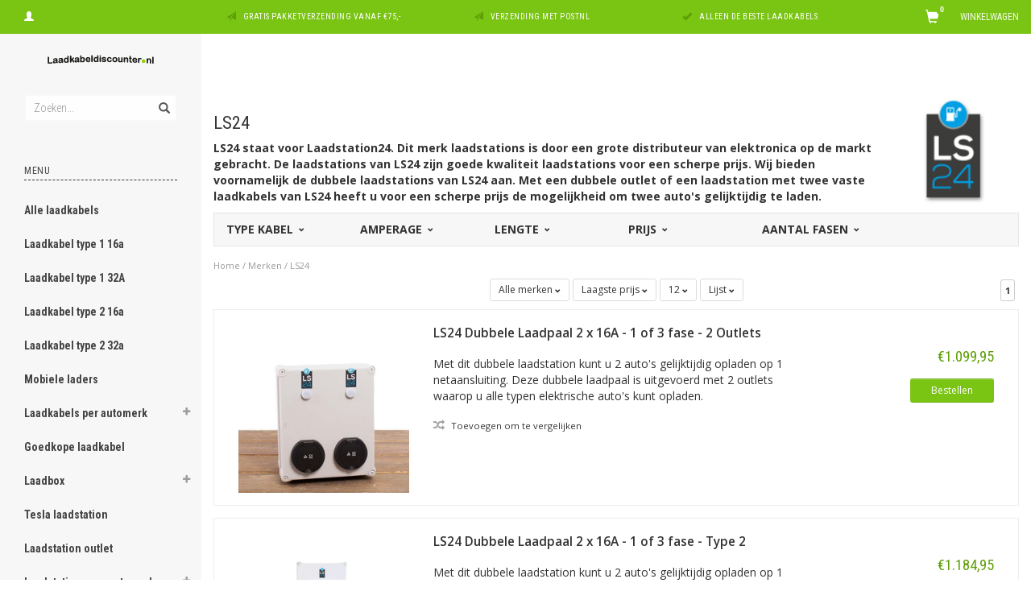

--- FILE ---
content_type: text/html;charset=utf-8
request_url: https://www.laadkabeldiscounter.nl/brands/ls24/
body_size: 23954
content:
<!DOCTYPE html>
<html lang="nl">
  <head>
    
    <meta charset="utf-8"/>
<!-- [START] 'blocks/head.rain' -->
<!--

  (c) 2008-2026 Lightspeed Netherlands B.V.
  http://www.lightspeedhq.com
  Generated: 21-01-2026 @ 08:27:04

-->
<link rel="canonical" href="https://www.laadkabeldiscounter.nl/brands/ls24/"/>
<link rel="alternate" href="https://www.laadkabeldiscounter.nl/index.rss" type="application/rss+xml" title="Nieuwe producten"/>
<meta name="robots" content="noodp,noydir"/>
<meta property="og:url" content="https://www.laadkabeldiscounter.nl/brands/ls24/?source=facebook"/>
<meta property="og:site_name" content="Laadkabeldiscounter.nl"/>
<meta property="og:title" content="LS24 laadstations: goede keuze voor betaalbare dubbele laadoplossingen"/>
<meta property="og:description" content="LS24 biedt betaalbare laadstations van hoge kwaliteit. Zoals dubbele laadstations met twee outlets of vaste laadkabels. Laadt twee auto&#039;s tegelijk voordelig op!"/>
<script>
window.dataLayer = window.dataLayer || [];
    function gtag(){dataLayer.push(arguments);}
    gtag('js', new Date());

    gtag('config', 'G-8CLXRY14NC');
</script>
<script src="https://eu1-config.doofinder.com/2.x/44e24b4e-2ba0-48ff-89dd-a9093901f1c8.js"></script>
<!--[if lt IE 9]>
<script src="https://cdn.webshopapp.com/assets/html5shiv.js?2025-02-20"></script>
<![endif]-->
<!-- [END] 'blocks/head.rain' -->
    <title>LS24 laadstations: goede keuze voor betaalbare dubbele laadoplossingen - Laadkabeldiscounter.nl</title>
    <meta name="description" content="LS24 biedt betaalbare laadstations van hoge kwaliteit. Zoals dubbele laadstations met twee outlets of vaste laadkabels. Laadt twee auto&#039;s tegelijk voordelig op!" />
    <meta name="keywords" content="LS24, Laadstation24, laadstations, dubbele laadpaal, dubbele outlet, vaste laadkabel, laadpaal voor twee auto&#039;s, betaalbare laadoplossing, EV laden, elektrisch rijden" />
    <meta name="viewport" content="width=device-width, initial-scale=1.0, maximum-scale=1.0">
    <meta http-equiv="X-UA-Compatible" content="IE=edge">
    <meta name="apple-mobile-web-app-capable" content="yes">
    <meta name="apple-mobile-web-app-status-bar-style" content="black">
    
    <link href='//fonts.googleapis.com/css?family=Open%20Sans:400,300,600,700' rel='stylesheet' type='text/css'>
    <link href='//fonts.googleapis.com/css?family=Roboto%20Condensed:400,300,600,700' rel='stylesheet' type='text/css'>
    <link href="//maxcdn.bootstrapcdn.com/font-awesome/4.4.0/css/font-awesome.min.css" rel="stylesheet" type='text/css'>
    <meta name="google-site-verification" content="XaGLLLf6WEG38LLDWYksYmOIG6uBtg5vEA5t_rujiIM" />
    <meta name="google-site-verification" content="MYJmfP6brLHgQ_2dF65jHrtQhNwS7N0GCv0uTR7KoI8" />
    
    <link rel="shortcut icon" href="https://cdn.webshopapp.com/shops/221687/themes/118403/assets/favicon.ico?20251201091123" type="image/x-icon" />
    <link href="//maxcdn.bootstrapcdn.com/bootstrap/3.3.5/css/bootstrap.min.css" rel="stylesheet" type='text/css'>
    <link href="https://cdn.webshopapp.com/shops/221687/themes/118403/assets/style.css??20251201091130" rel="stylesheet" type='text/css'>    
     
    <link href="https://cdn.webshopapp.com/shops/221687/themes/118403/assets/style-category.css??20251201091130" rel="stylesheet" type='text/css'>
    <link href="https://cdn.webshopapp.com/shops/221687/themes/118403/assets/style-productpage.css??20251201091130" rel="stylesheet" type='text/css'>
    <link href="https://cdn.webshopapp.com/shops/221687/themes/118403/assets/settings.css??20251201091130" rel="stylesheet" type='text/css'>
    <link href="https://cdn.webshopapp.com/shops/221687/themes/118403/assets/custom.css??20251201091130" rel="stylesheet" type='text/css'>
    
    <script type="text/javascript" src="https://cdn.webshopapp.com/shops/221687/themes/118403/assets/jquery-2-1-3-min.js?20251201091130"></script>
    <script type="text/javascript" src="https://cdn.webshopapp.com/assets/jquery-ui-1-10-1.js?2025-02-20"></script>
    <script type="text/javascript" src="https://cdn.webshopapp.com/assets/jquery-migrate-1-1-1.js?2025-02-20"></script>  
    
    <script type="text/javascript" src="https://cdn.webshopapp.com/assets/gui.js?2025-02-20"></script>
    
    <script src="https://cdn.webshopapp.com/shops/221687/themes/118403/assets/jquery-retinise.js?20251201091130"></script>  
    <script type="text/javascript" src="https://cdn.webshopapp.com/shops/221687/themes/118403/assets/jquery-fancybox.js?20251201091130"></script>
    <link href="https://cdn.webshopapp.com/shops/221687/themes/118403/assets/jquery-fancybox.css?20251201091130" rel="stylesheet" type='text/css'>
            
    


    <!-- Global site tag (gtag.js) - Google AdWords: 1043226425 -->
    <script async src="https://www.googletagmanager.com/gtag/js?id=AW-1043226425"></script>
    <script>
      window.dataLayer = window.dataLayer || [];
      function gtag(){dataLayer.push(arguments);}
      gtag('js', new Date());

      gtag('config', 'AW-1043226425');
    </script>


    
  </head>
  
  <body data-offset-top="0">
    
    <div class="container-fluid">
  <div class="topbar">
    
    <div class="col-xs-12 topbar hidden-xs hidden-sm">         
      <!-- LANGUAGE DROPDOWN -->          
      <div class="col-xs-6 col-sm-6 col-md-2 dropdowns">
        <div class="tui-dropdown pull-left language">
                    
        </div>
        <div class="tui-dropdown pull-left currency">
                    
        </div>
        <a href="https://www.laadkabeldiscounter.nl/account/" title="Mijn account"><span class="glyphicon glyphicon-user"></span><span class="usertitle hidden">Mijn account</span></a>
      </div>
      <!-- /LANGUAGE DROPDOWN -->
      
      <div class="col-xs-8 hidden-xs hidden-sm usp nopadding">
        <ul>
                                        
                                                                                                    
                                        <li class="col-xs-6 text-center nopadding col-md-4">
            <span class="glyphicon icon-usp font-md glyphicon-send "></span> <a href="/service/shipping-returns/" title=" Gratis pakketverzending vanaf €75,-"> Gratis pakketverzending vanaf €75,-</a></li>
                    
                                        <li class="col-xs-6 text-center nopadding col-md-4">
            <span class="glyphicon icon-usp font-md  glyphicon-send "></span> <a href="/service/shipping-returns/" title="Verzending met PostNL">Verzending met PostNL</a></li>
                    
                                        <li class="col-xs-6 text-center nopadding col-md-4">
            <span class="glyphicon icon-usp font-md glyphicon-ok "></span> <a href="/alle-laadkabels/" title="Alleen de beste laadkabels">Alleen de beste laadkabels</a></li>
                    
                                        
                  </ul>
        
      </div>
      
      <div id="cartContainer" class="col-xs-6 col-sm-3 col-md-2 pull-right">
        <a href="https://www.laadkabeldiscounter.nl/cart/" title="Winkelwagen" class="cart">
          <span class="cart-total-text">Winkelwagen</span>
          <span class="glyphicon glyphicon-shopping-cart"></span>
        </a>
        <div class="view-cart col-md-3">     
          <h3>Winkelwagen</h3> 
          
<div class="holder paddingsm">
  U heeft geen artikelen in uw winkelwagen
</div>
 
                  </div>
      </div>      
      
    </div>
  </div>      
    <div class="wrapper-content">
      <div class="sidebar">
        <div class="col-xs-1 visible-xs visible-sm">
  <button type="button" class="navbar-toggle collapsed pull-left" data-toggle="collapse" data-target=".navigation-mobile">
    <span class="sr-only">Toggle navigation</span>
    <span class="icon-bar"></span>
    <span class="icon-bar"></span>
    <span class="icon-bar"></span>
  </button>
</div>


<div class="logo-sidebar col-xs-7 text-center">
  <a href="https://www.laadkabeldiscounter.nl/" title="Laadkabeldiscounter.nl: goedkope laadkabels voor de elektrische auto - ook voor thuisladen">
    <img alt="Laadkabeldiscounter.nl: goedkope laadkabels voor de elektrische auto - ook voor thuisladen" src="https://cdn.webshopapp.com/shops/221687/themes/118403/assets/logo-navigation.png??20251201091130" data-src="https://cdn.webshopapp.com/shops/221687/themes/118403/assets/logo-navigation.png??20251201091130" data-ret="https://cdn.webshopapp.com/shops/221687/themes/118403/assets/logo-navigation@2x.png??20251201091130" data-alt="Laadkabeldiscounter.nl: goedkope laadkabels voor de elektrische auto - ook voor thuisladen" class="retina-img" />
  </a>
  <noscript><img src="https://cdn.webshopapp.com/shops/221687/themes/118403/assets/logo-navigation.png??20251201091130" alt="Laadkabeldiscounter.nl: goedkope laadkabels voor de elektrische auto - ook voor thuisladen" /></noscript>
</div>

<div class="search hidden-xs hidden-sm">
  <form class="navbar-form" action="https://www.laadkabeldiscounter.nl/search/" method="get" id="form_search1">
    <span class="glyphicon glyphicon-remove exit-search" aria-hidden="true"></span>
    <div class="input-group">
      
      <input type="text" class="form-control" autocomplete="off" placeholder="Zoeken..." name="q" id="srch">
      <div class="input-group-btn">
        <button class="btn btn-search" type="submit" title="Zoeken" onclick="$('#form_search1').submit();"><span class="glyphicon glyphicon-search hiddne-xs hidden-sm" aria-hidden="true"></span></button>
      </div>
    </div>              
  </form>
  
  <div class="autocomplete">
    <div class="products products-livesearch"></div>
    <div class="more"><a href="#" title="Bekijk alle resultaten">Bekijk alle resultaten <span>(0)</span></a></div>
    <div class="notfound">Geen producten gevonden...</div>
  </div>
  <div class="mask"></div>  
</div>

<div class="col-xs-1 visible-xs visible-sm pull-right">
  <span class="glyphicon glyphicon-search sticky-search" aria-hidden="true"></span>
</div>

<div class="col-xs-1 text-right visible-xs visible-sm pull-right nopadding cart-top">        
  <a href="https://www.laadkabeldiscounter.nl/cart/" title="Winkelwagen"><span class="glyphicon glyphicon-shopping-cart"><span class="cart-total-quantity">0</span></span></a>
</div>



<div class="sidebar-body">
  <h2 class="borderbot-highlight hidden-xs hidden-sm">Menu</h2>
  <ul class="navigation-sidebar menu">
    <li class="visible-xs visible-sm"><a href="https://www.laadkabeldiscounter.nl/">Home</a></li>
    
        <li>
            <a title="Alle laadkabels" href="https://www.laadkabeldiscounter.nl/alle-laadkabels/" class="subtitel ">Alle laadkabels</a>
      
            
    </li>         
          <li>
            <a title="Laadkabel type 1 16a" href="https://www.laadkabeldiscounter.nl/laadkabel-type-1-16a/" class="subtitel ">Laadkabel type 1 16a</a>
      
            
    </li>         
          <li>
            <a title="Laadkabel type 1 32A" href="https://www.laadkabeldiscounter.nl/laadkabel-type-1-32a/" class="subtitel ">Laadkabel type 1 32A</a>
      
            
    </li>         
          <li>
            <a title="Laadkabel type 2 16a" href="https://www.laadkabeldiscounter.nl/laadkabel-type-2-16a/" class="subtitel ">Laadkabel type 2 16a</a>
      
            
    </li>         
          <li>
            <a title="Laadkabel type 2 32a" href="https://www.laadkabeldiscounter.nl/laadkabel-type-2-32a/" class="subtitel ">Laadkabel type 2 32a</a>
      
            
    </li>         
          <li>
            <a title="Mobiele laders" href="https://www.laadkabeldiscounter.nl/mobiele-laders/" class="subtitel ">Mobiele laders</a>
      
            
    </li>         
          <li>
      <span class="togglesub dropdown-toggle flip-y" role="button" aria-expanded="false"><i class="fa fa-plus"></i><i class="fa fa-minus"></i></span>      <a title="Laadkabels per automerk" href="https://www.laadkabeldiscounter.nl/laadkabels-per-automerk/" class="subtitel ">Laadkabels per automerk</a>
      
            <ul class="sub">
                <li class="has-sub ">          
          <span class="togglesub dropdown-toggle flip-y" role="button" aria-expanded="false"><i class="fa fa-plus"></i><i class="fa fa-minus"></i></span>          <a href="https://www.laadkabeldiscounter.nl/laadkabels-per-automerk/laadkabel-alfa-romeo/" title="Laadkabel Alfa Romeo">- Laadkabel Alfa Romeo </a>
                    <ul class="subsub">
                        <li><a href="https://www.laadkabeldiscounter.nl/laadkabels-per-automerk/laadkabel-alfa-romeo/laadkabel-alfa-romeo-junior-elettrica/" title="Laadkabel Alfa Romeo Junior Elettrica">- Laadkabel Alfa Romeo Junior Elettrica </a>
                          
            </li>
                      </ul>
                  </li>
                <li class="has-sub ">          
          <span class="togglesub dropdown-toggle flip-y" role="button" aria-expanded="false"><i class="fa fa-plus"></i><i class="fa fa-minus"></i></span>          <a href="https://www.laadkabeldiscounter.nl/laadkabels-per-automerk/laadkabel-audi/" title="Laadkabel Audi">- Laadkabel Audi </a>
                    <ul class="subsub">
                        <li><a href="https://www.laadkabeldiscounter.nl/laadkabels-per-automerk/laadkabel-audi/laadkabel-audi-a3-e-tron/" title="Laadkabel Audi A3 e-tron">- Laadkabel Audi A3 e-tron </a>
                          
            </li>
                        <li><a href="https://www.laadkabeldiscounter.nl/laadkabels-per-automerk/laadkabel-audi/laadkabel-audi-a6-hybride/" title="Laadkabel Audi A6 Hybride">- Laadkabel Audi A6 Hybride </a>
                          
            </li>
                        <li><a href="https://www.laadkabeldiscounter.nl/laadkabels-per-automerk/laadkabel-audi/laadkabel-audi-a8-hybride/" title="Laadkabel Audi A8 Hybride">- Laadkabel Audi A8 Hybride </a>
                          
            </li>
                        <li><a href="https://www.laadkabeldiscounter.nl/laadkabels-per-automerk/laadkabel-audi/laadkabel-audi-q4-e-tron/" title="Laadkabel Audi Q4 e-tron">- Laadkabel Audi Q4 e-tron </a>
                          
            </li>
                        <li><a href="https://www.laadkabeldiscounter.nl/laadkabels-per-automerk/laadkabel-audi/laadkabel-audi-q5-hybride/" title="Laadkabel Audi Q5 Hybride">- Laadkabel Audi Q5 Hybride </a>
                          
            </li>
                        <li><a href="https://www.laadkabeldiscounter.nl/laadkabels-per-automerk/laadkabel-audi/laadkabel-audi-q7-e-tron/" title="Laadkabel Audi Q7 e-tron">- Laadkabel Audi Q7 e-tron </a>
                          
            </li>
                        <li><a href="https://www.laadkabeldiscounter.nl/laadkabels-per-automerk/laadkabel-audi/laadkabel-audi-e-tron/" title="Laadkabel Audi e-tron">- Laadkabel Audi e-tron </a>
                          
            </li>
                        <li><a href="https://www.laadkabeldiscounter.nl/laadkabels-per-automerk/laadkabel-audi/laadkabel-audi-q8-e-tron/" title="Laadkabel Audi Q8 e-tron">- Laadkabel Audi Q8 e-tron </a>
                          
            </li>
                      </ul>
                  </li>
                <li class="has-sub ">          
          <span class="togglesub dropdown-toggle flip-y" role="button" aria-expanded="false"><i class="fa fa-plus"></i><i class="fa fa-minus"></i></span>          <a href="https://www.laadkabeldiscounter.nl/laadkabels-per-automerk/laadkabel-bmw/" title="Laadkabel BMW">- Laadkabel BMW </a>
                    <ul class="subsub">
                        <li><a href="https://www.laadkabeldiscounter.nl/laadkabels-per-automerk/laadkabel-bmw/laadkabel-bmw-225xe-iperformance/" title="Laadkabel BMW 225xe iPerformance">- Laadkabel BMW 225xe iPerformance </a>
                          
            </li>
                        <li><a href="https://www.laadkabeldiscounter.nl/laadkabels-per-automerk/laadkabel-bmw/laadkabel-bmw-330e-edrive/" title="Laadkabel BMW 330e eDrive">- Laadkabel BMW 330e eDrive </a>
                          
            </li>
                        <li><a href="https://www.laadkabeldiscounter.nl/laadkabels-per-automerk/laadkabel-bmw/laadkabel-bmw-530e-iperformance/" title="Laadkabel BMW 530e iPerformance">- Laadkabel BMW 530e iPerformance </a>
                          
            </li>
                        <li><a href="https://www.laadkabeldiscounter.nl/laadkabels-per-automerk/laadkabel-bmw/laadkabel-bmw-740e-edrive/" title="Laadkabel BMW 740e eDrive">- Laadkabel BMW 740e eDrive </a>
                          
            </li>
                        <li><a href="https://www.laadkabeldiscounter.nl/laadkabels-per-automerk/laadkabel-bmw/laadkabel-bmw-x5-edrive/" title="Laadkabel BMW X5 eDrive">- Laadkabel BMW X5 eDrive </a>
                          
            </li>
                        <li><a href="https://www.laadkabeldiscounter.nl/laadkabels-per-automerk/laadkabel-bmw/laadkabel-bmw-i8/" title="Laadkabel BMW i8">- Laadkabel BMW i8 </a>
                          
            </li>
                        <li><a href="https://www.laadkabeldiscounter.nl/laadkabels-per-automerk/laadkabel-bmw/laadkabel-bmw-i3-met-22kwh-accu/" title="Laadkabel BMW i3 met 22kWh accu">- Laadkabel BMW i3 met 22kWh accu </a>
                          
            </li>
                        <li><a href="https://www.laadkabeldiscounter.nl/laadkabels-per-automerk/laadkabel-bmw/laadkabel-bmw-i3-met-33kwh-accu/" title="Laadkabel BMW i3 met 33kWh accu">- Laadkabel BMW i3 met 33kWh accu </a>
                          
            </li>
                        <li><a href="https://www.laadkabeldiscounter.nl/laadkabels-per-automerk/laadkabel-bmw/laadkabel-bmw-i3-met-74-kw-boordlader-vanaf-oktobe/" title="Laadkabel BMW i3 met 7.4 kW boordlader (vanaf oktober 2017)">- Laadkabel BMW i3 met 7.4 kW boordlader (vanaf oktober 2017) </a>
                          
            </li>
                        <li><a href="https://www.laadkabeldiscounter.nl/laadkabels-per-automerk/laadkabel-bmw/laadkabel-bmw-i3-met-11-kw-boordlader-vanaf-oktobe/" title="Laadkabel BMW i3 met 11 kW boordlader (vanaf oktober 2017)">- Laadkabel BMW i3 met 11 kW boordlader (vanaf oktober 2017) </a>
                          
            </li>
                      </ul>
                  </li>
                <li class="has-sub ">          
          <span class="togglesub dropdown-toggle flip-y" role="button" aria-expanded="false"><i class="fa fa-plus"></i><i class="fa fa-minus"></i></span>          <a href="https://www.laadkabeldiscounter.nl/laadkabels-per-automerk/laadkabel-byd/" title="Laadkabel BYD">- Laadkabel BYD </a>
                    <ul class="subsub">
                        <li><a href="https://www.laadkabeldiscounter.nl/laadkabels-per-automerk/laadkabel-byd/laadkabel-byd-atto-3/" title="Laadkabel BYD ATTO 3">- Laadkabel BYD ATTO 3 </a>
                          
            </li>
                        <li><a href="https://www.laadkabeldiscounter.nl/laadkabels-per-automerk/laadkabel-byd/laadkabel-byd-tang/" title="Laadkabel BYD TANG">- Laadkabel BYD TANG </a>
                          
            </li>
                        <li><a href="https://www.laadkabeldiscounter.nl/laadkabels-per-automerk/laadkabel-byd/laadkabel-byd-dolphin/" title="Laadkabel BYD DOLPHIN">- Laadkabel BYD DOLPHIN </a>
                          
            </li>
                        <li><a href="https://www.laadkabeldiscounter.nl/laadkabels-per-automerk/laadkabel-byd/laadkabel-byd-seal/" title="Laadkabel BYD SEAL">- Laadkabel BYD SEAL </a>
                          
            </li>
                        <li><a href="https://www.laadkabeldiscounter.nl/laadkabels-per-automerk/laadkabel-byd/laadkabel-byd-han/" title="Laadkabel BYD HAN">- Laadkabel BYD HAN </a>
                          
            </li>
                      </ul>
                  </li>
                <li class="has-sub ">          
          <span class="togglesub dropdown-toggle flip-y" role="button" aria-expanded="false"><i class="fa fa-plus"></i><i class="fa fa-minus"></i></span>          <a href="https://www.laadkabeldiscounter.nl/laadkabels-per-automerk/laadkabel-chevrolet/" title="Laadkabel Chevrolet">- Laadkabel Chevrolet </a>
                    <ul class="subsub">
                        <li><a href="https://www.laadkabeldiscounter.nl/laadkabels-per-automerk/laadkabel-chevrolet/laadkabel-chevrolet-volt/" title="Laadkabel Chevrolet Volt">- Laadkabel Chevrolet Volt </a>
                          
            </li>
                        <li><a href="https://www.laadkabeldiscounter.nl/laadkabels-per-automerk/laadkabel-chevrolet/laadkabel-chevrolet-bolt/" title="Laadkabel Chevrolet Bolt">- Laadkabel Chevrolet Bolt </a>
                          
            </li>
                      </ul>
                  </li>
                <li class="has-sub ">          
          <span class="togglesub dropdown-toggle flip-y" role="button" aria-expanded="false"><i class="fa fa-plus"></i><i class="fa fa-minus"></i></span>          <a href="https://www.laadkabeldiscounter.nl/laadkabels-per-automerk/laadkabel-chrysler/" title="Laadkabel Chrysler">- Laadkabel Chrysler </a>
                    <ul class="subsub">
                        <li><a href="https://www.laadkabeldiscounter.nl/laadkabels-per-automerk/laadkabel-chrysler/laadkabel-chrysler-pacifica/" title="Laadkabel Chrysler Pacifica">- Laadkabel Chrysler Pacifica </a>
                          
            </li>
                      </ul>
                  </li>
                <li class="has-sub ">          
          <span class="togglesub dropdown-toggle flip-y" role="button" aria-expanded="false"><i class="fa fa-plus"></i><i class="fa fa-minus"></i></span>          <a href="https://www.laadkabeldiscounter.nl/laadkabels-per-automerk/laadkabel-citroen/" title="Laadkabel Citroën">- Laadkabel Citroën </a>
                    <ul class="subsub">
                        <li><a href="https://www.laadkabeldiscounter.nl/laadkabels-per-automerk/laadkabel-citroen/laadkabel-citroen-c-zero/" title="Laadkabel Citroën C-Zero">- Laadkabel Citroën C-Zero </a>
                          
            </li>
                        <li><a href="https://www.laadkabeldiscounter.nl/laadkabels-per-automerk/laadkabel-citroen/laadkabel-citroen-e-berlingo-multispace/" title="Laadkabel Citroën E-Berlingo Multispace">- Laadkabel Citroën E-Berlingo Multispace </a>
                          
            </li>
                        <li><a href="https://www.laadkabeldiscounter.nl/laadkabels-per-automerk/laadkabel-citroen/laadkabel-citroen-e-c4/" title="Laadkabel Citroën e-C4">- Laadkabel Citroën e-C4 </a>
                          
            </li>
                      </ul>
                  </li>
                <li class="has-sub ">          
          <span class="togglesub dropdown-toggle flip-y" role="button" aria-expanded="false"><i class="fa fa-plus"></i><i class="fa fa-minus"></i></span>          <a href="https://www.laadkabeldiscounter.nl/laadkabels-per-automerk/laadkabel-cupra/" title="Laadkabel Cupra">- Laadkabel Cupra </a>
                    <ul class="subsub">
                        <li><a href="https://www.laadkabeldiscounter.nl/laadkabels-per-automerk/laadkabel-cupra/laadkabel-cupra-born/" title="Laadkabel Cupra Born">- Laadkabel Cupra Born </a>
                          
            </li>
                        <li><a href="https://www.laadkabeldiscounter.nl/laadkabels-per-automerk/laadkabel-cupra/laadkabel-cupra-tavascan/" title="Laadkabel Cupra Tavascan">- Laadkabel Cupra Tavascan </a>
                          
            </li>
                      </ul>
                  </li>
                <li class="has-sub ">          
          <span class="togglesub dropdown-toggle flip-y" role="button" aria-expanded="false"><i class="fa fa-plus"></i><i class="fa fa-minus"></i></span>          <a href="https://www.laadkabeldiscounter.nl/laadkabels-per-automerk/laadkabel-dacia/" title="Laadkabel Dacia">- Laadkabel Dacia </a>
                    <ul class="subsub">
                        <li><a href="https://www.laadkabeldiscounter.nl/laadkabels-per-automerk/laadkabel-dacia/laadkabel-dacia-spring/" title="Laadkabel Dacia Spring">- Laadkabel Dacia Spring </a>
                          
            </li>
                      </ul>
                  </li>
                <li class="has-sub ">          
          <span class="togglesub dropdown-toggle flip-y" role="button" aria-expanded="false"><i class="fa fa-plus"></i><i class="fa fa-minus"></i></span>          <a href="https://www.laadkabeldiscounter.nl/laadkabels-per-automerk/laadkabel-ds/" title="Laadkabel DS">- Laadkabel DS </a>
                    <ul class="subsub">
                        <li><a href="https://www.laadkabeldiscounter.nl/laadkabels-per-automerk/laadkabel-ds/laadkabel-ds-3-crossback-e-tense/" title="Laadkabel DS 3 Crossback E-Tense">- Laadkabel DS 3 Crossback E-Tense </a>
                          
            </li>
                        <li><a href="https://www.laadkabeldiscounter.nl/laadkabels-per-automerk/laadkabel-ds/laadkabel-ds-n8/" title="Laadkabel DS N°8">- Laadkabel DS N°8 </a>
                          
            </li>
                      </ul>
                  </li>
                <li class="has-sub ">          
          <span class="togglesub dropdown-toggle flip-y" role="button" aria-expanded="false"><i class="fa fa-plus"></i><i class="fa fa-minus"></i></span>          <a href="https://www.laadkabeldiscounter.nl/laadkabels-per-automerk/laadkabel-fiat/" title="Laadkabel Fiat">- Laadkabel Fiat </a>
                    <ul class="subsub">
                        <li><a href="https://www.laadkabeldiscounter.nl/laadkabels-per-automerk/laadkabel-fiat/laadkabel-fiat-500e-tot-2019/" title="Laadkabel Fiat 500e (tot 2019)">- Laadkabel Fiat 500e (tot 2019) </a>
                          
            </li>
                        <li><a href="https://www.laadkabeldiscounter.nl/laadkabels-per-automerk/laadkabel-fiat/laadkabel-fiat-500e-vanaf-2020/" title="Laadkabel Fiat 500e (vanaf 2020)">- Laadkabel Fiat 500e (vanaf 2020) </a>
                          
            </li>
                        <li><a href="https://www.laadkabeldiscounter.nl/laadkabels-per-automerk/laadkabel-fiat/laadkabel-fiat-600e/" title="Laadkabel Fiat 600e">- Laadkabel Fiat 600e </a>
                          
            </li>
                      </ul>
                  </li>
                <li class="has-sub ">          
          <span class="togglesub dropdown-toggle flip-y" role="button" aria-expanded="false"><i class="fa fa-plus"></i><i class="fa fa-minus"></i></span>          <a href="https://www.laadkabeldiscounter.nl/laadkabels-per-automerk/laadkabel-fisker/" title="Laadkabel Fisker">- Laadkabel Fisker </a>
                    <ul class="subsub">
                        <li><a href="https://www.laadkabeldiscounter.nl/laadkabels-per-automerk/laadkabel-fisker/laadkabel-fisker-karma/" title="Laadkabel Fisker Karma">- Laadkabel Fisker Karma </a>
                          
            </li>
                        <li><a href="https://www.laadkabeldiscounter.nl/laadkabels-per-automerk/laadkabel-fisker/laadkabel-fisker-ocean/" title="Laadkabel Fisker Ocean">- Laadkabel Fisker Ocean </a>
                          
            </li>
                      </ul>
                  </li>
                <li class="has-sub ">          
          <span class="togglesub dropdown-toggle flip-y" role="button" aria-expanded="false"><i class="fa fa-plus"></i><i class="fa fa-minus"></i></span>          <a href="https://www.laadkabeldiscounter.nl/laadkabels-per-automerk/laadkabel-ford/" title="Laadkabel Ford">- Laadkabel Ford </a>
                    <ul class="subsub">
                        <li><a href="https://www.laadkabeldiscounter.nl/laadkabels-per-automerk/laadkabel-ford/laadkabel-ford-c-max/" title="Laadkabel Ford C-Max">- Laadkabel Ford C-Max </a>
                          
            </li>
                        <li><a href="https://www.laadkabeldiscounter.nl/laadkabels-per-automerk/laadkabel-ford/laadkabel-ford-focus/" title="Laadkabel Ford Focus">- Laadkabel Ford Focus </a>
                          
            </li>
                        <li><a href="https://www.laadkabeldiscounter.nl/laadkabels-per-automerk/laadkabel-ford/laadkabel-ford-mustang-mach-e/" title="Laadkabel Ford Mustang Mach-E">- Laadkabel Ford Mustang Mach-E </a>
                          
            </li>
                      </ul>
                  </li>
                <li class="has-sub ">          
          <span class="togglesub dropdown-toggle flip-y" role="button" aria-expanded="false"><i class="fa fa-plus"></i><i class="fa fa-minus"></i></span>          <a href="https://www.laadkabeldiscounter.nl/laadkabels-per-automerk/laadkabel-honda/" title="Laadkabel Honda">- Laadkabel Honda </a>
                    <ul class="subsub">
                        <li><a href="https://www.laadkabeldiscounter.nl/laadkabels-per-automerk/laadkabel-honda/laadkabel-honda-e/" title="Laadkabel Honda e">- Laadkabel Honda e </a>
                          
            </li>
                        <li><a href="https://www.laadkabeldiscounter.nl/laadkabels-per-automerk/laadkabel-honda/laadkabel-honda-eny1/" title="Laadkabel Honda e:Ny1">- Laadkabel Honda e:Ny1 </a>
                          
            </li>
                      </ul>
                  </li>
                <li class="has-sub ">          
          <span class="togglesub dropdown-toggle flip-y" role="button" aria-expanded="false"><i class="fa fa-plus"></i><i class="fa fa-minus"></i></span>          <a href="https://www.laadkabeldiscounter.nl/laadkabels-per-automerk/laadkabel-hyundai/" title="Laadkabel Hyundai">- Laadkabel Hyundai </a>
                    <ul class="subsub">
                        <li><a href="https://www.laadkabeldiscounter.nl/laadkabels-per-automerk/laadkabel-hyundai/laadkabel-hyundai-ioniq-electric/" title="Laadkabel Hyundai IONIQ Electric">- Laadkabel Hyundai IONIQ Electric </a>
                          
            </li>
                        <li><a href="https://www.laadkabeldiscounter.nl/laadkabels-per-automerk/laadkabel-hyundai/laadkabel-hyundai-kona-electric/" title="Laadkabel Hyundai Kona Electric">- Laadkabel Hyundai Kona Electric </a>
                          
            </li>
                        <li><a href="https://www.laadkabeldiscounter.nl/laadkabels-per-automerk/laadkabel-hyundai/laadkabel-hyundai-kona-electric-model-2020/" title="Laadkabel Hyundai Kona Electric (model 2020)">- Laadkabel Hyundai Kona Electric (model 2020) </a>
                          
            </li>
                        <li><a href="https://www.laadkabeldiscounter.nl/laadkabels-per-automerk/laadkabel-hyundai/laadkabel-hyundai-ioniq-5/" title="Laadkabel Hyundai IONIQ 5">- Laadkabel Hyundai IONIQ 5 </a>
                          
            </li>
                        <li><a href="https://www.laadkabeldiscounter.nl/laadkabels-per-automerk/laadkabel-hyundai/laadkabel-hyundai-ioniq-6/" title="Laadkabel Hyundai IONIQ 6">- Laadkabel Hyundai IONIQ 6 </a>
                          
            </li>
                      </ul>
                  </li>
                <li class="has-sub ">          
          <span class="togglesub dropdown-toggle flip-y" role="button" aria-expanded="false"><i class="fa fa-plus"></i><i class="fa fa-minus"></i></span>          <a href="https://www.laadkabeldiscounter.nl/laadkabels-per-automerk/laadkabel-jac/" title="Laadkabel JAC">- Laadkabel JAC </a>
                    <ul class="subsub">
                        <li><a href="https://www.laadkabeldiscounter.nl/laadkabels-per-automerk/laadkabel-jac/laadkabel-jac-iev7s/" title="Laadkabel JAC iEV7s">- Laadkabel JAC iEV7s </a>
                          
            </li>
                      </ul>
                  </li>
                <li class="has-sub ">          
          <span class="togglesub dropdown-toggle flip-y" role="button" aria-expanded="false"><i class="fa fa-plus"></i><i class="fa fa-minus"></i></span>          <a href="https://www.laadkabeldiscounter.nl/laadkabels-per-automerk/laadkabel-jaguar/" title="Laadkabel Jaguar">- Laadkabel Jaguar </a>
                    <ul class="subsub">
                        <li><a href="https://www.laadkabeldiscounter.nl/laadkabels-per-automerk/laadkabel-jaguar/laadkabel-jaguar-i-pace/" title="Laadkabel Jaguar I-Pace">- Laadkabel Jaguar I-Pace </a>
                          
            </li>
                        <li><a href="https://www.laadkabeldiscounter.nl/laadkabels-per-automerk/laadkabel-jaguar/laadkabel-jaguar-i-pace-vanaf-juli-2020/" title="Laadkabel Jaguar I-Pace (vanaf juli 2020)">- Laadkabel Jaguar I-Pace (vanaf juli 2020) </a>
                          
            </li>
                      </ul>
                  </li>
                <li class="has-sub ">          
          <span class="togglesub dropdown-toggle flip-y" role="button" aria-expanded="false"><i class="fa fa-plus"></i><i class="fa fa-minus"></i></span>          <a href="https://www.laadkabeldiscounter.nl/laadkabels-per-automerk/laadkabel-jeep/" title="Laadkabel Jeep">- Laadkabel Jeep </a>
                    <ul class="subsub">
                        <li><a href="https://www.laadkabeldiscounter.nl/laadkabels-per-automerk/laadkabel-jeep/laadkabel-jeep-avenger-electric/" title="Laadkabel Jeep Avenger Electric">- Laadkabel Jeep Avenger Electric </a>
                          
            </li>
                      </ul>
                  </li>
                <li class="has-sub ">          
          <span class="togglesub dropdown-toggle flip-y" role="button" aria-expanded="false"><i class="fa fa-plus"></i><i class="fa fa-minus"></i></span>          <a href="https://www.laadkabeldiscounter.nl/laadkabels-per-automerk/laadkabel-kia/" title="Laadkabel Kia">- Laadkabel Kia </a>
                    <ul class="subsub">
                        <li><a href="https://www.laadkabeldiscounter.nl/laadkabels-per-automerk/laadkabel-kia/laadkabel-kia-optima-phev/" title="Laadkabel Kia Optima PHEV">- Laadkabel Kia Optima PHEV </a>
                          
            </li>
                        <li><a href="https://www.laadkabeldiscounter.nl/laadkabels-per-automerk/laadkabel-kia/laadkabel-kia-niro-phev/" title="Laadkabel Kia Niro PHEV">- Laadkabel Kia Niro PHEV </a>
                          
            </li>
                        <li><a href="https://www.laadkabeldiscounter.nl/laadkabels-per-automerk/laadkabel-kia/laadkabel-kia-optima-sportswagon-phev/" title="Laadkabel Kia Optima Sportswagon PHEV">- Laadkabel Kia Optima Sportswagon PHEV </a>
                          
            </li>
                        <li><a href="https://www.laadkabeldiscounter.nl/laadkabels-per-automerk/laadkabel-kia/laadkabel-kia-soul-ev/" title="Laadkabel Kia Soul EV">- Laadkabel Kia Soul EV </a>
                          
            </li>
                        <li><a href="https://www.laadkabeldiscounter.nl/laadkabels-per-automerk/laadkabel-kia/laadkabel-kia-e-niro/" title="Laadkabel Kia e-Niro">- Laadkabel Kia e-Niro </a>
                          
            </li>
                        <li><a href="https://www.laadkabeldiscounter.nl/laadkabels-per-automerk/laadkabel-kia/laadkabel-kia-e-niro-vanaf-2020/" title="Laadkabel Kia e-Niro (vanaf 2020)">- Laadkabel Kia e-Niro (vanaf 2020) </a>
                          
            </li>
                        <li><a href="https://www.laadkabeldiscounter.nl/laadkabels-per-automerk/laadkabel-kia/laadkabel-kia-e-soul/" title="Laadkabel Kia e-Soul">- Laadkabel Kia e-Soul </a>
                          
            </li>
                        <li><a href="https://www.laadkabeldiscounter.nl/laadkabels-per-automerk/laadkabel-kia/laadkabel-kia-ev3/" title="Laadkabel Kia EV3">- Laadkabel Kia EV3 </a>
                          
            </li>
                        <li><a href="https://www.laadkabeldiscounter.nl/laadkabels-per-automerk/laadkabel-kia/laadkabel-kia-ev6/" title="Laadkabel Kia EV6">- Laadkabel Kia EV6 </a>
                          
            </li>
                        <li><a href="https://www.laadkabeldiscounter.nl/laadkabels-per-automerk/laadkabel-kia/laadkabel-kia-ev9/" title="Laadkabel Kia EV9">- Laadkabel Kia EV9 </a>
                          
            </li>
                      </ul>
                  </li>
                <li class="has-sub ">          
          <span class="togglesub dropdown-toggle flip-y" role="button" aria-expanded="false"><i class="fa fa-plus"></i><i class="fa fa-minus"></i></span>          <a href="https://www.laadkabeldiscounter.nl/laadkabels-per-automerk/laadkabel-land-rover/" title="Laadkabel Land Rover">- Laadkabel Land Rover </a>
                    <ul class="subsub">
                        <li><a href="https://www.laadkabeldiscounter.nl/laadkabels-per-automerk/laadkabel-land-rover/laadkabel-range-rover-p400e/" title="Laadkabel Range Rover P400e">- Laadkabel Range Rover P400e </a>
                          
            </li>
                      </ul>
                  </li>
                <li class="has-sub ">          
          <span class="togglesub dropdown-toggle flip-y" role="button" aria-expanded="false"><i class="fa fa-plus"></i><i class="fa fa-minus"></i></span>          <a href="https://www.laadkabeldiscounter.nl/laadkabels-per-automerk/laadkabel-lexus/" title="Laadkabel Lexus">- Laadkabel Lexus </a>
                    <ul class="subsub">
                        <li><a href="https://www.laadkabeldiscounter.nl/laadkabels-per-automerk/laadkabel-lexus/laadkabel-lexus-300e/" title="Laadkabel Lexus 300e">- Laadkabel Lexus 300e </a>
                          
            </li>
                      </ul>
                  </li>
                <li class="has-sub ">          
          <span class="togglesub dropdown-toggle flip-y" role="button" aria-expanded="false"><i class="fa fa-plus"></i><i class="fa fa-minus"></i></span>          <a href="https://www.laadkabeldiscounter.nl/laadkabels-per-automerk/laadkabel-lotus/" title="Laadkabel Lotus">- Laadkabel Lotus </a>
                    <ul class="subsub">
                        <li><a href="https://www.laadkabeldiscounter.nl/laadkabels-per-automerk/laadkabel-lotus/laadkabel-lotus-eletre/" title="Laadkabel Lotus Eletre">- Laadkabel Lotus Eletre </a>
                          
            </li>
                        <li><a href="https://www.laadkabeldiscounter.nl/laadkabels-per-automerk/laadkabel-lotus/laadkabel-lotus-emeya/" title="Laadkabel Lotus Emeya">- Laadkabel Lotus Emeya </a>
                          
            </li>
                      </ul>
                  </li>
                <li class="has-sub ">          
          <span class="togglesub dropdown-toggle flip-y" role="button" aria-expanded="false"><i class="fa fa-plus"></i><i class="fa fa-minus"></i></span>          <a href="https://www.laadkabeldiscounter.nl/laadkabels-per-automerk/laadkabel-lynk-co/" title="Laadkabel Lynk &amp; Co">- Laadkabel Lynk &amp; Co </a>
                    <ul class="subsub">
                        <li><a href="https://www.laadkabeldiscounter.nl/laadkabels-per-automerk/laadkabel-lynk-co/laadkabel-lynk-co-01/" title="Laadkabel Lynk &amp; Co 01">- Laadkabel Lynk &amp; Co 01 </a>
                          
            </li>
                        <li><a href="https://www.laadkabeldiscounter.nl/laadkabels-per-automerk/laadkabel-lynk-co/laadkabel-lynk-co-02/" title="Laadkabel Lynk &amp; Co 02">- Laadkabel Lynk &amp; Co 02 </a>
                          
            </li>
                      </ul>
                  </li>
                <li class="has-sub ">          
          <span class="togglesub dropdown-toggle flip-y" role="button" aria-expanded="false"><i class="fa fa-plus"></i><i class="fa fa-minus"></i></span>          <a href="https://www.laadkabeldiscounter.nl/laadkabels-per-automerk/laadkabel-mazda/" title="Laadkabel Mazda">- Laadkabel Mazda </a>
                    <ul class="subsub">
                        <li><a href="https://www.laadkabeldiscounter.nl/laadkabels-per-automerk/laadkabel-mazda/laadkabel-mazda-mx-30/" title="Laadkabel Mazda MX-30">- Laadkabel Mazda MX-30 </a>
                          
            </li>
                      </ul>
                  </li>
                <li class="has-sub ">          
          <span class="togglesub dropdown-toggle flip-y" role="button" aria-expanded="false"><i class="fa fa-plus"></i><i class="fa fa-minus"></i></span>          <a href="https://www.laadkabeldiscounter.nl/laadkabels-per-automerk/laadkabel-mercedes-benz/" title="Laadkabel Mercedes-Benz">- Laadkabel Mercedes-Benz </a>
                    <ul class="subsub">
                        <li><a href="https://www.laadkabeldiscounter.nl/laadkabels-per-automerk/laadkabel-mercedes-benz/laadkabel-mercedes-benz-s550/" title="Laadkabel Mercedes-Benz S550">- Laadkabel Mercedes-Benz S550 </a>
                          
            </li>
                        <li><a href="https://www.laadkabeldiscounter.nl/laadkabels-per-automerk/laadkabel-mercedes-benz/laadkabel-mercedes-benz-glc350e/" title="Laadkabel Mercedes-Benz GLC350e">- Laadkabel Mercedes-Benz GLC350e </a>
                          
            </li>
                        <li><a href="https://www.laadkabeldiscounter.nl/laadkabels-per-automerk/laadkabel-mercedes-benz/laadkabel-mercedes-benz-gle-500e/" title="Laadkabel Mercedes-Benz GLE 500e">- Laadkabel Mercedes-Benz GLE 500e </a>
                          
            </li>
                        <li><a href="https://www.laadkabeldiscounter.nl/laadkabels-per-automerk/laadkabel-mercedes-benz/laadkabel-mercedes-benz-c350e-estate/" title="Laadkabel Mercedes-Benz C350e Estate">- Laadkabel Mercedes-Benz C350e Estate </a>
                          
            </li>
                        <li><a href="https://www.laadkabeldiscounter.nl/laadkabels-per-automerk/laadkabel-mercedes-benz/laadkabel-mercedes-benz-c350e-limousine/" title="Laadkabel Mercedes-Benz C350e Limousine">- Laadkabel Mercedes-Benz C350e Limousine </a>
                          
            </li>
                        <li><a href="https://www.laadkabeldiscounter.nl/laadkabels-per-automerk/laadkabel-mercedes-benz/laadkabel-mercedes-benz-eqc/" title="Laadkabel Mercedes-Benz EQC">- Laadkabel Mercedes-Benz EQC </a>
                          
            </li>
                        <li><a href="https://www.laadkabeldiscounter.nl/laadkabels-per-automerk/laadkabel-mercedes-benz/laadkabel-mercedes-benz-eqs/" title="Laadkabel Mercedes-Benz EQS">- Laadkabel Mercedes-Benz EQS </a>
                          
            </li>
                        <li><a href="https://www.laadkabeldiscounter.nl/laadkabels-per-automerk/laadkabel-mercedes-benz/laadkabel-mercedes-benz-evito/" title="Laadkabel Mercedes-Benz eVito">- Laadkabel Mercedes-Benz eVito </a>
                          
            </li>
                      </ul>
                  </li>
                <li class="has-sub ">          
          <span class="togglesub dropdown-toggle flip-y" role="button" aria-expanded="false"><i class="fa fa-plus"></i><i class="fa fa-minus"></i></span>          <a href="https://www.laadkabeldiscounter.nl/laadkabels-per-automerk/laadkabel-mg/" title="Laadkabel MG">- Laadkabel MG </a>
                    <ul class="subsub">
                        <li><a href="https://www.laadkabeldiscounter.nl/laadkabels-per-automerk/laadkabel-mg/laadkabel-mg-zs-ev/" title="Laadkabel MG ZS EV">- Laadkabel MG ZS EV </a>
                          
            </li>
                        <li><a href="https://www.laadkabeldiscounter.nl/laadkabels-per-automerk/laadkabel-mg/laadkabel-mg-marvel-r/" title="Laadkabel MG Marvel R">- Laadkabel MG Marvel R </a>
                          
            </li>
                        <li><a href="https://www.laadkabeldiscounter.nl/laadkabels-per-automerk/laadkabel-mg/laadkabel-mg-mg4/" title="Laadkabel MG MG4">- Laadkabel MG MG4 </a>
                          
            </li>
                        <li><a href="https://www.laadkabeldiscounter.nl/laadkabels-per-automerk/laadkabel-mg/laadkabel-mg-mg5/" title="Laadkabel MG MG5">- Laadkabel MG MG5 </a>
                          
            </li>
                        <li><a href="https://www.laadkabeldiscounter.nl/laadkabels-per-automerk/laadkabel-mg/laadkabel-mg-cyberster/" title="Laadkabel MG Cyberster">- Laadkabel MG Cyberster </a>
                          
            </li>
                      </ul>
                  </li>
                <li class="has-sub ">          
          <span class="togglesub dropdown-toggle flip-y" role="button" aria-expanded="false"><i class="fa fa-plus"></i><i class="fa fa-minus"></i></span>          <a href="https://www.laadkabeldiscounter.nl/laadkabels-per-automerk/laadkabel-mini/" title="Laadkabel Mini">- Laadkabel Mini </a>
                    <ul class="subsub">
                        <li><a href="https://www.laadkabeldiscounter.nl/laadkabels-per-automerk/laadkabel-mini/laadkabel-mini-cooper-s-e-countryman/" title="Laadkabel Mini Cooper S E Countryman">- Laadkabel Mini Cooper S E Countryman </a>
                          
            </li>
                        <li><a href="https://www.laadkabeldiscounter.nl/laadkabels-per-automerk/laadkabel-mini/laadkabel-mini-electric/" title="Laadkabel Mini Electric">- Laadkabel Mini Electric </a>
                          
            </li>
                      </ul>
                  </li>
                <li class="has-sub ">          
          <span class="togglesub dropdown-toggle flip-y" role="button" aria-expanded="false"><i class="fa fa-plus"></i><i class="fa fa-minus"></i></span>          <a href="https://www.laadkabeldiscounter.nl/laadkabels-per-automerk/laadkabel-mitsubishi/" title="Laadkabel Mitsubishi">- Laadkabel Mitsubishi </a>
                    <ul class="subsub">
                        <li><a href="https://www.laadkabeldiscounter.nl/laadkabels-per-automerk/laadkabel-mitsubishi/laadkabel-mitsubishi-outlander-tot-2019/" title="Laadkabel Mitsubishi Outlander (tot 2019)">- Laadkabel Mitsubishi Outlander (tot 2019) </a>
                          
            </li>
                        <li><a href="https://www.laadkabeldiscounter.nl/laadkabels-per-automerk/laadkabel-mitsubishi/laadkabel-mitsubishi-i-miev/" title="Laadkabel Mitsubishi i-MiEV">- Laadkabel Mitsubishi i-MiEV </a>
                          
            </li>
                        <li><a href="https://www.laadkabeldiscounter.nl/laadkabels-per-automerk/laadkabel-mitsubishi/laadkabel-mitsubishi-outlander-vanaf-2020/" title="Laadkabel Mitsubishi Outlander (vanaf 2020)">- Laadkabel Mitsubishi Outlander (vanaf 2020) </a>
                          
            </li>
                      </ul>
                  </li>
                <li class="has-sub ">          
          <span class="togglesub dropdown-toggle flip-y" role="button" aria-expanded="false"><i class="fa fa-plus"></i><i class="fa fa-minus"></i></span>          <a href="https://www.laadkabeldiscounter.nl/laadkabels-per-automerk/laadkabel-nio/" title="Laadkabel NIO">- Laadkabel NIO </a>
                    <ul class="subsub">
                        <li><a href="https://www.laadkabeldiscounter.nl/laadkabels-per-automerk/laadkabel-nio/laadkabel-nio-et5/" title="Laadkabel NIO ET5">- Laadkabel NIO ET5 </a>
                          
            </li>
                        <li><a href="https://www.laadkabeldiscounter.nl/laadkabels-per-automerk/laadkabel-nio/laadkabel-nio-el6/" title="Laadkabel NIO EL6">- Laadkabel NIO EL6 </a>
                          
            </li>
                        <li><a href="https://www.laadkabeldiscounter.nl/laadkabels-per-automerk/laadkabel-nio/laadkabel-nio-el7/" title="Laadkabel NIO EL7">- Laadkabel NIO EL7 </a>
                          
            </li>
                        <li><a href="https://www.laadkabeldiscounter.nl/laadkabels-per-automerk/laadkabel-nio/laadkabel-nio-et7/" title="Laadkabel NIO ET7">- Laadkabel NIO ET7 </a>
                          
            </li>
                      </ul>
                  </li>
                <li class="has-sub ">          
          <span class="togglesub dropdown-toggle flip-y" role="button" aria-expanded="false"><i class="fa fa-plus"></i><i class="fa fa-minus"></i></span>          <a href="https://www.laadkabeldiscounter.nl/laadkabels-per-automerk/laadkabel-nissan/" title="Laadkabel Nissan">- Laadkabel Nissan </a>
                    <ul class="subsub">
                        <li><a href="https://www.laadkabeldiscounter.nl/laadkabels-per-automerk/laadkabel-nissan/laadkabel-nissan-leaf-t-m-2012/" title="Laadkabel Nissan LEAF (t/m 2012)">- Laadkabel Nissan LEAF (t/m 2012) </a>
                          
            </li>
                        <li><a href="https://www.laadkabeldiscounter.nl/laadkabels-per-automerk/laadkabel-nissan/laadkabel-nissan-leaf-vanaf-herfst-2013/" title="Laadkabel Nissan LEAF (vanaf herfst 2013)">- Laadkabel Nissan LEAF (vanaf herfst 2013) </a>
                          
            </li>
                        <li><a href="https://www.laadkabeldiscounter.nl/laadkabels-per-automerk/laadkabel-nissan/laadkabel-nissan-leaf-vanaf-februari-2018/" title="Laadkabel Nissan LEAF (vanaf februari 2018)">- Laadkabel Nissan LEAF (vanaf februari 2018) </a>
                          
            </li>
                        <li><a href="https://www.laadkabeldiscounter.nl/laadkabels-per-automerk/laadkabel-nissan/laadkabel-nissan-e-nv200/" title="Laadkabel Nissan e-NV200">- Laadkabel Nissan e-NV200 </a>
                          
            </li>
                        <li><a href="https://www.laadkabeldiscounter.nl/laadkabels-per-automerk/laadkabel-nissan/laadkabel-nissan-ariya/" title="Laadkabel Nissan Ariya">- Laadkabel Nissan Ariya </a>
                          
            </li>
                      </ul>
                  </li>
                <li class="has-sub ">          
          <span class="togglesub dropdown-toggle flip-y" role="button" aria-expanded="false"><i class="fa fa-plus"></i><i class="fa fa-minus"></i></span>          <a href="https://www.laadkabeldiscounter.nl/laadkabels-per-automerk/laadkabel-opel/" title="Laadkabel Opel">- Laadkabel Opel </a>
                    <ul class="subsub">
                        <li><a href="https://www.laadkabeldiscounter.nl/laadkabels-per-automerk/laadkabel-opel/laadkabel-opel-ampera/" title="Laadkabel Opel Ampera">- Laadkabel Opel Ampera </a>
                          
            </li>
                        <li><a href="https://www.laadkabeldiscounter.nl/laadkabels-per-automerk/laadkabel-opel/laadkabel-opel-ampera-e/" title="Laadkabel Opel Ampera-E">- Laadkabel Opel Ampera-E </a>
                          
            </li>
                        <li><a href="https://www.laadkabeldiscounter.nl/laadkabels-per-automerk/laadkabel-opel/laadkabel-opel-corsa-e/" title="Laadkabel Opel Corsa-e">- Laadkabel Opel Corsa-e </a>
                          
            </li>
                        <li><a href="https://www.laadkabeldiscounter.nl/laadkabels-per-automerk/laadkabel-opel/laadkabel-opel-mokka/" title="Laadkabel Opel Mokka">- Laadkabel Opel Mokka </a>
                          
            </li>
                        <li><a href="https://www.laadkabeldiscounter.nl/laadkabels-per-automerk/laadkabel-opel/laadkabel-opel-grandland/" title="Laadkabel Opel Grandland">- Laadkabel Opel Grandland </a>
                          
            </li>
                        <li><a href="https://www.laadkabeldiscounter.nl/laadkabels-per-automerk/laadkabel-opel/laadkabel-opel-frontera/" title="Laadkabel Opel Frontera">- Laadkabel Opel Frontera </a>
                          
            </li>
                      </ul>
                  </li>
                <li class="has-sub ">          
          <span class="togglesub dropdown-toggle flip-y" role="button" aria-expanded="false"><i class="fa fa-plus"></i><i class="fa fa-minus"></i></span>          <a href="https://www.laadkabeldiscounter.nl/laadkabels-per-automerk/laadkabel-peugeot/" title="Laadkabel Peugeot">- Laadkabel Peugeot </a>
                    <ul class="subsub">
                        <li><a href="https://www.laadkabeldiscounter.nl/laadkabels-per-automerk/laadkabel-peugeot/laadkabel-peugeot-ion/" title="Laadkabel Peugeot iOn">- Laadkabel Peugeot iOn </a>
                          
            </li>
                        <li><a href="https://www.laadkabeldiscounter.nl/laadkabels-per-automerk/laadkabel-peugeot/laadkabel-peugeot-partner-tepee-electric/" title="Laadkabel Peugeot Partner Tepee Electric">- Laadkabel Peugeot Partner Tepee Electric </a>
                          
            </li>
                        <li><a href="https://www.laadkabeldiscounter.nl/laadkabels-per-automerk/laadkabel-peugeot/laadkabel-peugeot-e-208-gt/" title="Laadkabel Peugeot e-208 GT">- Laadkabel Peugeot e-208 GT </a>
                          
            </li>
                        <li><a href="https://www.laadkabeldiscounter.nl/laadkabels-per-automerk/laadkabel-peugeot/laadkabel-peugeot-e-2008-suv/" title="Laadkabel Peugeot e-2008 SUV">- Laadkabel Peugeot e-2008 SUV </a>
                          
            </li>
                        <li><a href="https://www.laadkabeldiscounter.nl/laadkabels-per-automerk/laadkabel-peugeot/laadkabel-peugeot-e-rifter/" title="Laadkabel Peugeot e-Rifter">- Laadkabel Peugeot e-Rifter </a>
                          
            </li>
                        <li><a href="https://www.laadkabeldiscounter.nl/laadkabels-per-automerk/laadkabel-peugeot/laadkabel-peugeot-e-3008/" title="Laadkabel Peugeot e-3008">- Laadkabel Peugeot e-3008 </a>
                          
            </li>
                        <li><a href="https://www.laadkabeldiscounter.nl/laadkabels-per-automerk/laadkabel-peugeot/laadkabel-peugeot-e-5008/" title="Laadkabel Peugeot e-5008">- Laadkabel Peugeot e-5008 </a>
                          
            </li>
                      </ul>
                  </li>
                <li class="has-sub ">          
          <span class="togglesub dropdown-toggle flip-y" role="button" aria-expanded="false"><i class="fa fa-plus"></i><i class="fa fa-minus"></i></span>          <a href="https://www.laadkabeldiscounter.nl/laadkabels-per-automerk/laadkabel-polestar/" title="Laadkabel Polestar">- Laadkabel Polestar </a>
                    <ul class="subsub">
                        <li><a href="https://www.laadkabeldiscounter.nl/laadkabels-per-automerk/laadkabel-polestar/laadkabel-polestar-2/" title="Laadkabel Polestar 2">- Laadkabel Polestar 2 </a>
                          
            </li>
                        <li><a href="https://www.laadkabeldiscounter.nl/laadkabels-per-automerk/laadkabel-polestar/laadkabel-polestar-3/" title="Laadkabel Polestar 3">- Laadkabel Polestar 3 </a>
                          
            </li>
                        <li><a href="https://www.laadkabeldiscounter.nl/laadkabels-per-automerk/laadkabel-polestar/laadkabel-polestar-4/" title="Laadkabel Polestar 4">- Laadkabel Polestar 4 </a>
                          
            </li>
                      </ul>
                  </li>
                <li class="has-sub ">          
          <span class="togglesub dropdown-toggle flip-y" role="button" aria-expanded="false"><i class="fa fa-plus"></i><i class="fa fa-minus"></i></span>          <a href="https://www.laadkabeldiscounter.nl/laadkabels-per-automerk/laadkabel-porsche/" title="Laadkabel Porsche">- Laadkabel Porsche </a>
                    <ul class="subsub">
                        <li><a href="https://www.laadkabeldiscounter.nl/laadkabels-per-automerk/laadkabel-porsche/laadkabel-porsche-cayenne-s-e-hybrid/" title="Laadkabel Porsche Cayenne S E Hybrid">- Laadkabel Porsche Cayenne S E Hybrid </a>
                          
            </li>
                        <li><a href="https://www.laadkabeldiscounter.nl/laadkabels-per-automerk/laadkabel-porsche/laadkabel-porsche-panamera-s-e-hybrid/" title="Laadkabel Porsche Panamera S E-Hybrid">- Laadkabel Porsche Panamera S E-Hybrid </a>
                          
            </li>
                        <li><a href="https://www.laadkabeldiscounter.nl/laadkabels-per-automerk/laadkabel-porsche/laadkabel-porsche-taycan/" title="Laadkabel Porsche Taycan">- Laadkabel Porsche Taycan </a>
                          
            </li>
                      </ul>
                  </li>
                <li class="has-sub ">          
          <span class="togglesub dropdown-toggle flip-y" role="button" aria-expanded="false"><i class="fa fa-plus"></i><i class="fa fa-minus"></i></span>          <a href="https://www.laadkabeldiscounter.nl/laadkabels-per-automerk/laadkabel-renault/" title="Laadkabel Renault">- Laadkabel Renault </a>
                    <ul class="subsub">
                        <li><a href="https://www.laadkabeldiscounter.nl/laadkabels-per-automerk/laadkabel-renault/laadkabel-renault-captur-e-tech/" title="Laadkabel Renault Captur E-Tech">- Laadkabel Renault Captur E-Tech </a>
                          
            </li>
                        <li><a href="https://www.laadkabeldiscounter.nl/laadkabels-per-automerk/laadkabel-renault/laadkabel-renault-zoe/" title="Laadkabel Renault ZOE">- Laadkabel Renault ZOE </a>
                          
            </li>
                        <li><a href="https://www.laadkabeldiscounter.nl/laadkabels-per-automerk/laadkabel-renault/laadkabel-renault-fluence/" title="Laadkabel Renault Fluence">- Laadkabel Renault Fluence </a>
                          
            </li>
                        <li><a href="https://www.laadkabeldiscounter.nl/laadkabels-per-automerk/laadkabel-renault/laadkabel-renault-kangoo-maxi-ze-33/" title="Laadkabel Renault Kangoo Maxi ZE 33">- Laadkabel Renault Kangoo Maxi ZE 33 </a>
                          
            </li>
                        <li><a href="https://www.laadkabeldiscounter.nl/laadkabels-per-automerk/laadkabel-renault/laadkabel-renault-twizy/" title="Laadkabel Renault Twizy">- Laadkabel Renault Twizy </a>
                          
            </li>
                        <li><a href="https://www.laadkabeldiscounter.nl/laadkabels-per-automerk/laadkabel-renault/laadkabel-renault-megane-e-tech/" title="Laadkabel Renault Megane E-Tech">- Laadkabel Renault Megane E-Tech </a>
                          
            </li>
                        <li><a href="https://www.laadkabeldiscounter.nl/laadkabels-per-automerk/laadkabel-renault/laadkabel-renault-master-ze/" title="Laadkabel Renault Master Z.E.">- Laadkabel Renault Master Z.E. </a>
                          
            </li>
                        <li><a href="https://www.laadkabeldiscounter.nl/laadkabels-per-automerk/laadkabel-renault/laadkabel-renault-5-e-tech/" title="Laadkabel Renault 5 E-Tech">- Laadkabel Renault 5 E-Tech </a>
                          
            </li>
                        <li><a href="https://www.laadkabeldiscounter.nl/laadkabels-per-automerk/laadkabel-renault/laadkabel-renault-scenic-e-tech/" title="Laadkabel Renault Scenic E-Tech">- Laadkabel Renault Scenic E-Tech </a>
                          
            </li>
                      </ul>
                  </li>
                <li class="has-sub ">          
          <span class="togglesub dropdown-toggle flip-y" role="button" aria-expanded="false"><i class="fa fa-plus"></i><i class="fa fa-minus"></i></span>          <a href="https://www.laadkabeldiscounter.nl/laadkabels-per-automerk/laadkabel-seat/" title="Laadkabel SEAT">- Laadkabel SEAT </a>
                    <ul class="subsub">
                        <li><a href="https://www.laadkabeldiscounter.nl/laadkabels-per-automerk/laadkabel-seat/laadkabel-seat-mii-electric/" title="Laadkabel SEAT Mii Electric">- Laadkabel SEAT Mii Electric </a>
                          
            </li>
                      </ul>
                  </li>
                <li class="has-sub ">          
          <span class="togglesub dropdown-toggle flip-y" role="button" aria-expanded="false"><i class="fa fa-plus"></i><i class="fa fa-minus"></i></span>          <a href="https://www.laadkabeldiscounter.nl/laadkabels-per-automerk/laadkabel-skoda/" title="Laadkabel Skoda">- Laadkabel Skoda </a>
                    <ul class="subsub">
                        <li><a href="https://www.laadkabeldiscounter.nl/laadkabels-per-automerk/laadkabel-skoda/laadkabel-skoda-citigo/" title="Laadkabel Skoda Citigo">- Laadkabel Skoda Citigo </a>
                          
            </li>
                        <li><a href="https://www.laadkabeldiscounter.nl/laadkabels-per-automerk/laadkabel-skoda/laadkabel-skoda-enyaq/" title="Laadkabel Skoda Enyaq">- Laadkabel Skoda Enyaq </a>
                          
            </li>
                        <li><a href="https://www.laadkabeldiscounter.nl/laadkabels-per-automerk/laadkabel-skoda/laadkabel-skoda-elroq/" title="Laadkabel Skoda Elroq">- Laadkabel Skoda Elroq </a>
                          
            </li>
                      </ul>
                  </li>
                <li class="has-sub ">          
          <span class="togglesub dropdown-toggle flip-y" role="button" aria-expanded="false"><i class="fa fa-plus"></i><i class="fa fa-minus"></i></span>          <a href="https://www.laadkabeldiscounter.nl/laadkabels-per-automerk/laadkabel-smart/" title="Laadkabel Smart">- Laadkabel Smart </a>
                    <ul class="subsub">
                        <li><a href="https://www.laadkabeldiscounter.nl/laadkabels-per-automerk/laadkabel-smart/laadkabel-smart-fortwo-electric-drive/" title="Laadkabel Smart ForTwo Electric Drive">- Laadkabel Smart ForTwo Electric Drive </a>
                          
            </li>
                        <li><a href="https://www.laadkabeldiscounter.nl/laadkabels-per-automerk/laadkabel-smart/laadkabel-smart-eq-forfour/" title="Laadkabel Smart EQ ForFour">- Laadkabel Smart EQ ForFour </a>
                          
            </li>
                        <li><a href="https://www.laadkabeldiscounter.nl/laadkabels-per-automerk/laadkabel-smart/laadkabel-smart-1/" title="Laadkabel Smart #1">- Laadkabel Smart #1 </a>
                          
            </li>
                        <li><a href="https://www.laadkabeldiscounter.nl/laadkabels-per-automerk/laadkabel-smart/laadkabel-smart-3/" title="Laadkabel Smart #3">- Laadkabel Smart #3 </a>
                          
            </li>
                      </ul>
                  </li>
                <li class="has-sub ">          
          <span class="togglesub dropdown-toggle flip-y" role="button" aria-expanded="false"><i class="fa fa-plus"></i><i class="fa fa-minus"></i></span>          <a href="https://www.laadkabeldiscounter.nl/laadkabels-per-automerk/laadkabel-subaru/" title="Laadkabel Subaru">- Laadkabel Subaru </a>
                    <ul class="subsub">
                        <li><a href="https://www.laadkabeldiscounter.nl/laadkabels-per-automerk/laadkabel-subaru/laadkabel-subaru-solterra/" title="Laadkabel Subaru Solterra">- Laadkabel Subaru Solterra </a>
                          
            </li>
                      </ul>
                  </li>
                <li class="has-sub ">          
          <span class="togglesub dropdown-toggle flip-y" role="button" aria-expanded="false"><i class="fa fa-plus"></i><i class="fa fa-minus"></i></span>          <a href="https://www.laadkabeldiscounter.nl/laadkabels-per-automerk/laadkabel-tesla/" title="Laadkabel Tesla">- Laadkabel Tesla </a>
                    <ul class="subsub">
                        <li><a href="https://www.laadkabeldiscounter.nl/laadkabels-per-automerk/laadkabel-tesla/laadkabel-tesla-model-s-met-standaard-lader/" title="Laadkabel Tesla Model S met standaard lader">- Laadkabel Tesla Model S met standaard lader </a>
                          
            </li>
                        <li><a href="https://www.laadkabeldiscounter.nl/laadkabels-per-automerk/laadkabel-tesla/laadkabel-tesla-model-s-met-duolader/" title="Laadkabel Tesla Model S met duolader">- Laadkabel Tesla Model S met duolader </a>
                          
            </li>
                        <li><a href="https://www.laadkabeldiscounter.nl/laadkabels-per-automerk/laadkabel-tesla/laadkabel-tesla-model-s-met-ge-upgrade-lader/" title="Laadkabel Tesla Model S met ge-upgrade lader">- Laadkabel Tesla Model S met ge-upgrade lader </a>
                          
            </li>
                        <li><a href="https://www.laadkabeldiscounter.nl/laadkabels-per-automerk/laadkabel-tesla/laadkabel-tesla-model-s-75d/" title="Laadkabel Tesla Model S 75D">- Laadkabel Tesla Model S 75D </a>
                          
            </li>
                        <li><a href="https://www.laadkabeldiscounter.nl/laadkabels-per-automerk/laadkabel-tesla/laadkabel-tesla-model-s-100d/" title="Laadkabel Tesla Model S 100D">- Laadkabel Tesla Model S 100D </a>
                          
            </li>
                        <li><a href="https://www.laadkabeldiscounter.nl/laadkabels-per-automerk/laadkabel-tesla/laadkabel-tesla-model-s-p100d/" title="Laadkabel Tesla Model S P100D">- Laadkabel Tesla Model S P100D </a>
                          
            </li>
                        <li><a href="https://www.laadkabeldiscounter.nl/laadkabels-per-automerk/laadkabel-tesla/laadkabel-tesla-model-x-met-standaard-lader/" title="Laadkabel Tesla Model X met standaard lader">- Laadkabel Tesla Model X met standaard lader </a>
                          
            </li>
                        <li><a href="https://www.laadkabeldiscounter.nl/laadkabels-per-automerk/laadkabel-tesla/laadkabel-tesla-model-x-met-ge-upgrade-lader/" title="Laadkabel Tesla Model X met ge-upgrade lader">- Laadkabel Tesla Model X met ge-upgrade lader </a>
                          
            </li>
                        <li><a href="https://www.laadkabeldiscounter.nl/laadkabels-per-automerk/laadkabel-tesla/laadkabel-tesla-model-x-75d/" title="Laadkabel Tesla Model X 75D">- Laadkabel Tesla Model X 75D </a>
                          
            </li>
                        <li><a href="https://www.laadkabeldiscounter.nl/laadkabels-per-automerk/laadkabel-tesla/laadkabel-tesla-model-x-100d/" title="Laadkabel Tesla Model X 100D">- Laadkabel Tesla Model X 100D </a>
                          
            </li>
                        <li><a href="https://www.laadkabeldiscounter.nl/laadkabels-per-automerk/laadkabel-tesla/laadkabel-tesla-model-x-p100d/" title="Laadkabel Tesla Model X P100D">- Laadkabel Tesla Model X P100D </a>
                          
            </li>
                        <li><a href="https://www.laadkabeldiscounter.nl/laadkabels-per-automerk/laadkabel-tesla/laadkabel-tesla-model-3/" title="Laadkabel Tesla Model 3">- Laadkabel Tesla Model 3 </a>
                          
            </li>
                        <li><a href="https://www.laadkabeldiscounter.nl/laadkabels-per-automerk/laadkabel-tesla/laadkabel-tesla-model-3-long-range/" title="Laadkabel Tesla Model 3 Long Range">- Laadkabel Tesla Model 3 Long Range </a>
                          
            </li>
                        <li><a href="https://www.laadkabeldiscounter.nl/laadkabels-per-automerk/laadkabel-tesla/laadkabel-tesla-model-y/" title="Laadkabel Tesla Model Y">- Laadkabel Tesla Model Y </a>
                          
            </li>
                      </ul>
                  </li>
                <li class="has-sub ">          
          <span class="togglesub dropdown-toggle flip-y" role="button" aria-expanded="false"><i class="fa fa-plus"></i><i class="fa fa-minus"></i></span>          <a href="https://www.laadkabeldiscounter.nl/laadkabels-per-automerk/laadkabel-toyota/" title="Laadkabel Toyota">- Laadkabel Toyota </a>
                    <ul class="subsub">
                        <li><a href="https://www.laadkabeldiscounter.nl/laadkabels-per-automerk/laadkabel-toyota/laadkabel-toyota-prius/" title="Laadkabel Toyota Prius">- Laadkabel Toyota Prius </a>
                          
            </li>
                        <li><a href="https://www.laadkabeldiscounter.nl/laadkabels-per-automerk/laadkabel-toyota/laadkabel-toyota-prius-vanaf-mei-2017/" title="Laadkabel Toyota Prius (vanaf mei 2017)">- Laadkabel Toyota Prius (vanaf mei 2017) </a>
                          
            </li>
                      </ul>
                  </li>
                <li class="has-sub ">          
          <span class="togglesub dropdown-toggle flip-y" role="button" aria-expanded="false"><i class="fa fa-plus"></i><i class="fa fa-minus"></i></span>          <a href="https://www.laadkabeldiscounter.nl/laadkabels-per-automerk/laadkabel-vinfast/" title="Laadkabel VinFast">- Laadkabel VinFast </a>
                    <ul class="subsub">
                        <li><a href="https://www.laadkabeldiscounter.nl/laadkabels-per-automerk/laadkabel-vinfast/laadkabel-vinfast-vf-6/" title="Laadkabel VinFast VF 6">- Laadkabel VinFast VF 6 </a>
                          
            </li>
                        <li><a href="https://www.laadkabeldiscounter.nl/laadkabels-per-automerk/laadkabel-vinfast/laadkabel-vinfast-vf-7/" title="Laadkabel VinFast VF 7">- Laadkabel VinFast VF 7 </a>
                          
            </li>
                        <li><a href="https://www.laadkabeldiscounter.nl/laadkabels-per-automerk/laadkabel-vinfast/laadkabel-vinfast-vf-8/" title="Laadkabel VinFast VF 8">- Laadkabel VinFast VF 8 </a>
                          
            </li>
                        <li><a href="https://www.laadkabeldiscounter.nl/laadkabels-per-automerk/laadkabel-vinfast/laadkabel-vinfast-vf-9/" title="Laadkabel VinFast VF 9">- Laadkabel VinFast VF 9 </a>
                          
            </li>
                      </ul>
                  </li>
                <li class="has-sub ">          
          <span class="togglesub dropdown-toggle flip-y" role="button" aria-expanded="false"><i class="fa fa-plus"></i><i class="fa fa-minus"></i></span>          <a href="https://www.laadkabeldiscounter.nl/laadkabels-per-automerk/laadkabel-volkswagen/" title="Laadkabel Volkswagen">- Laadkabel Volkswagen </a>
                    <ul class="subsub">
                        <li><a href="https://www.laadkabeldiscounter.nl/laadkabels-per-automerk/laadkabel-volkswagen/laadkabel-volkswagen-golf-gte/" title="Laadkabel Volkswagen Golf GTE">- Laadkabel Volkswagen Golf GTE </a>
                          
            </li>
                        <li><a href="https://www.laadkabeldiscounter.nl/laadkabels-per-automerk/laadkabel-volkswagen/laadkabel-volkswagen-passat-gte/" title="Laadkabel Volkswagen Passat GTE">- Laadkabel Volkswagen Passat GTE </a>
                          
            </li>
                        <li><a href="https://www.laadkabeldiscounter.nl/laadkabels-per-automerk/laadkabel-volkswagen/laadkabel-volkswagen-id3/" title="Laadkabel Volkswagen ID.3">- Laadkabel Volkswagen ID.3 </a>
                          
            </li>
                        <li><a href="https://www.laadkabeldiscounter.nl/laadkabels-per-automerk/laadkabel-volkswagen/laadkabel-volkswagen-id4/" title="Laadkabel Volkswagen ID.4">- Laadkabel Volkswagen ID.4 </a>
                          
            </li>
                        <li><a href="https://www.laadkabeldiscounter.nl/laadkabels-per-automerk/laadkabel-volkswagen/laadkabel-volkswagen-e-golf/" title="Laadkabel Volkswagen e-Golf">- Laadkabel Volkswagen e-Golf </a>
                          
            </li>
                        <li><a href="https://www.laadkabeldiscounter.nl/laadkabels-per-automerk/laadkabel-volkswagen/laadkabel-volkswagen-e-up/" title="Laadkabel Volkswagen e-Up">- Laadkabel Volkswagen e-Up </a>
                          
            </li>
                        <li><a href="https://www.laadkabeldiscounter.nl/laadkabels-per-automerk/laadkabel-volkswagen/laadkabel-volkswagen-id-7/" title="Laadkabel Volkswagen ID 7">- Laadkabel Volkswagen ID 7 </a>
                          
            </li>
                        <li><a href="https://www.laadkabeldiscounter.nl/laadkabels-per-automerk/laadkabel-volkswagen/laadkabel-volkswagen-e-crafter/" title="Laadkabel Volkswagen e-Crafter">- Laadkabel Volkswagen e-Crafter </a>
                          
            </li>
                        <li><a href="https://www.laadkabeldiscounter.nl/laadkabels-per-automerk/laadkabel-volkswagen/laadkabel-volkswagen-idbuzz/" title="Laadkabel Volkswagen ID.Buzz">- Laadkabel Volkswagen ID.Buzz </a>
                          
            </li>
                      </ul>
                  </li>
                <li class="has-sub ">          
          <span class="togglesub dropdown-toggle flip-y" role="button" aria-expanded="false"><i class="fa fa-plus"></i><i class="fa fa-minus"></i></span>          <a href="https://www.laadkabeldiscounter.nl/laadkabels-per-automerk/laadkabel-volvo/" title="Laadkabel Volvo">- Laadkabel Volvo </a>
                    <ul class="subsub">
                        <li><a href="https://www.laadkabeldiscounter.nl/laadkabels-per-automerk/laadkabel-volvo/laadkabel-volvo-v60/" title="Laadkabel Volvo V60">- Laadkabel Volvo V60 </a>
                          
            </li>
                        <li><a href="https://www.laadkabeldiscounter.nl/laadkabels-per-automerk/laadkabel-volvo/laadkabel-volvo-xc90/" title="Laadkabel Volvo XC90">- Laadkabel Volvo XC90 </a>
                          
            </li>
                        <li><a href="https://www.laadkabeldiscounter.nl/laadkabels-per-automerk/laadkabel-volvo/laadkabel-volvo-xc60/" title="Laadkabel Volvo XC60">- Laadkabel Volvo XC60 </a>
                          
            </li>
                        <li><a href="https://www.laadkabeldiscounter.nl/laadkabels-per-automerk/laadkabel-volvo/laadkabel-volvo-s90/" title="Laadkabel Volvo S90">- Laadkabel Volvo S90 </a>
                          
            </li>
                        <li><a href="https://www.laadkabeldiscounter.nl/laadkabels-per-automerk/laadkabel-volvo/laadkabel-volvo-xc40/" title="Laadkabel Volvo XC40">- Laadkabel Volvo XC40 </a>
                          
            </li>
                        <li><a href="https://www.laadkabeldiscounter.nl/laadkabels-per-automerk/laadkabel-volvo/laadkabel-volvo-c40/" title="Laadkabel Volvo C40">- Laadkabel Volvo C40 </a>
                          
            </li>
                        <li><a href="https://www.laadkabeldiscounter.nl/laadkabels-per-automerk/laadkabel-volvo/laadkabel-volvo-ex30/" title="Laadkabel Volvo EX30">- Laadkabel Volvo EX30 </a>
                          
            </li>
                        <li><a href="https://www.laadkabeldiscounter.nl/laadkabels-per-automerk/laadkabel-volvo/laadkabel-volvo-ex90/" title="Laadkabel Volvo EX90">- Laadkabel Volvo EX90 </a>
                          
            </li>
                      </ul>
                  </li>
                <li class="has-sub ">          
          <span class="togglesub dropdown-toggle flip-y" role="button" aria-expanded="false"><i class="fa fa-plus"></i><i class="fa fa-minus"></i></span>          <a href="https://www.laadkabeldiscounter.nl/laadkabels-per-automerk/laadkabel-xpeng/" title="Laadkabel Xpeng">- Laadkabel Xpeng </a>
                    <ul class="subsub">
                        <li><a href="https://www.laadkabeldiscounter.nl/laadkabels-per-automerk/laadkabel-xpeng/laadkabel-xpeng-p7/" title="Laadkabel Xpeng P7">- Laadkabel Xpeng P7 </a>
                          
            </li>
                        <li><a href="https://www.laadkabeldiscounter.nl/laadkabels-per-automerk/laadkabel-xpeng/laadkabel-xpeng-g9/" title="Laadkabel Xpeng G9">- Laadkabel Xpeng G9 </a>
                          
            </li>
                      </ul>
                  </li>
                <li class="has-sub ">          
          <span class="togglesub dropdown-toggle flip-y" role="button" aria-expanded="false"><i class="fa fa-plus"></i><i class="fa fa-minus"></i></span>          <a href="https://www.laadkabeldiscounter.nl/laadkabels-per-automerk/laadkabel-zeekr/" title="Laadkabel Zeekr">- Laadkabel Zeekr </a>
                    <ul class="subsub">
                        <li><a href="https://www.laadkabeldiscounter.nl/laadkabels-per-automerk/laadkabel-zeekr/laadkabel-zeekr-001/" title="Laadkabel Zeekr 001">- Laadkabel Zeekr 001 </a>
                          
            </li>
                        <li><a href="https://www.laadkabeldiscounter.nl/laadkabels-per-automerk/laadkabel-zeekr/laadkabel-zeekr-x/" title="Laadkabel Zeekr X">- Laadkabel Zeekr X </a>
                          
            </li>
                      </ul>
                  </li>
              </ul>
            
    </li>         
          <li>
            <a title="Goedkope laadkabel" href="https://www.laadkabeldiscounter.nl/goedkope-laadkabel/" class="subtitel ">Goedkope laadkabel</a>
      
            
    </li>         
          <li>
      <span class="togglesub dropdown-toggle flip-y" role="button" aria-expanded="false"><i class="fa fa-plus"></i><i class="fa fa-minus"></i></span>      <a title="Laadbox" href="https://www.laadkabeldiscounter.nl/laadbox/" class="subtitel ">Laadbox</a>
      
            <ul class="sub">
                <li class="">          
                    <a href="https://www.laadkabeldiscounter.nl/laadbox/laadstation-met-load-balancing/" title="Laadstation met load balancing">- Laadstation met load balancing </a>
                  </li>
                <li class="">          
                    <a href="https://www.laadkabeldiscounter.nl/laadbox/laadstation-met-laadpas/" title="Laadstation met laadpas">- Laadstation met laadpas </a>
                  </li>
                <li class="">          
                    <a href="https://www.laadkabeldiscounter.nl/laadbox/laadstation-met-wifi/" title="Laadstation met wifi">- Laadstation met wifi </a>
                  </li>
                <li class="">          
                    <a href="https://www.laadkabeldiscounter.nl/laadbox/meerdere-laadstations-aansluiten/" title="Meerdere laadstations aansluiten">- Meerdere laadstations aansluiten </a>
                  </li>
                <li class="">          
                    <a href="https://www.laadkabeldiscounter.nl/laadbox/laadstation-met-app/" title="Laadstation met app">- Laadstation met app </a>
                  </li>
                <li class="">          
                    <a href="https://www.laadkabeldiscounter.nl/laadbox/laadstation-met-kwh-meter/" title="Laadstation met kWh meter">- Laadstation met kWh meter </a>
                  </li>
                <li class="">          
                    <a href="https://www.laadkabeldiscounter.nl/laadbox/laadstation-met-2-outlets/" title="Laadstation met 2 outlets">- Laadstation met 2 outlets </a>
                  </li>
                <li class="">          
                    <a href="https://www.laadkabeldiscounter.nl/laadbox/dc-lader/" title="DC lader">- DC lader </a>
                  </li>
              </ul>
            
    </li>         
          <li>
            <a title="Tesla laadstation" href="https://www.laadkabeldiscounter.nl/tesla-laadstation/" class="subtitel ">Tesla laadstation</a>
      
            
    </li>         
          <li>
            <a title="Laadstation outlet" href="https://www.laadkabeldiscounter.nl/laadstation-outlet/" class="subtitel ">Laadstation outlet</a>
      
            
    </li>         
          <li>
      <span class="togglesub dropdown-toggle flip-y" role="button" aria-expanded="false"><i class="fa fa-plus"></i><i class="fa fa-minus"></i></span>      <a title="Laadstations per automerk" href="https://www.laadkabeldiscounter.nl/laadstations-per-automerk/" class="subtitel ">Laadstations per automerk</a>
      
            <ul class="sub">
                <li class="has-sub ">          
          <span class="togglesub dropdown-toggle flip-y" role="button" aria-expanded="false"><i class="fa fa-plus"></i><i class="fa fa-minus"></i></span>          <a href="https://www.laadkabeldiscounter.nl/laadstations-per-automerk/laadstation-alfa-romeo/" title="Laadstation Alfa Romeo">- Laadstation Alfa Romeo </a>
                    <ul class="subsub">
                        <li><a href="https://www.laadkabeldiscounter.nl/laadstations-per-automerk/laadstation-alfa-romeo/laadstation-alfa-romeo-junior-elettrica/" title="Laadstation Alfa Romeo Junior Elettrica">- Laadstation Alfa Romeo Junior Elettrica </a>
                          
            </li>
                      </ul>
                  </li>
                <li class="has-sub ">          
          <span class="togglesub dropdown-toggle flip-y" role="button" aria-expanded="false"><i class="fa fa-plus"></i><i class="fa fa-minus"></i></span>          <a href="https://www.laadkabeldiscounter.nl/laadstations-per-automerk/laadstation-audi/" title="Laadstation Audi">- Laadstation Audi </a>
                    <ul class="subsub">
                        <li><a href="https://www.laadkabeldiscounter.nl/laadstations-per-automerk/laadstation-audi/laadstation-audi-a3-e-tron/" title="Laadstation Audi A3 e-tron">- Laadstation Audi A3 e-tron </a>
                          
            </li>
                        <li><a href="https://www.laadkabeldiscounter.nl/laadstations-per-automerk/laadstation-audi/laadstation-audi-a6-hybride/" title="Laadstation Audi A6 Hybride">- Laadstation Audi A6 Hybride </a>
                          
            </li>
                        <li><a href="https://www.laadkabeldiscounter.nl/laadstations-per-automerk/laadstation-audi/laadstation-audi-a8-hybride/" title="Laadstation Audi A8 Hybride">- Laadstation Audi A8 Hybride </a>
                          
            </li>
                        <li><a href="https://www.laadkabeldiscounter.nl/laadstations-per-automerk/laadstation-audi/laadstation-audi-q4-e-tron/" title="Laadstation Audi Q4 e-tron">- Laadstation Audi Q4 e-tron </a>
                          
            </li>
                        <li><a href="https://www.laadkabeldiscounter.nl/laadstations-per-automerk/laadstation-audi/laadstation-audi-q5-hybride/" title="Laadstation Audi Q5 Hybride">- Laadstation Audi Q5 Hybride </a>
                          
            </li>
                        <li><a href="https://www.laadkabeldiscounter.nl/laadstations-per-automerk/laadstation-audi/laadstation-audi-q7-e-tron/" title="Laadstation Audi Q7 e-tron">- Laadstation Audi Q7 e-tron </a>
                          
            </li>
                        <li><a href="https://www.laadkabeldiscounter.nl/laadstations-per-automerk/laadstation-audi/laadstation-audi-e-tron-55-quattro/" title="Laadstation Audi e-tron 55 Quattro">- Laadstation Audi e-tron 55 Quattro </a>
                          
            </li>
                        <li><a href="https://www.laadkabeldiscounter.nl/laadstations-per-automerk/laadstation-audi/laadstation-audi-q8-e-tron/" title="Laadstation Audi Q8 e-tron">- Laadstation Audi Q8 e-tron </a>
                          
            </li>
                      </ul>
                  </li>
                <li class="has-sub ">          
          <span class="togglesub dropdown-toggle flip-y" role="button" aria-expanded="false"><i class="fa fa-plus"></i><i class="fa fa-minus"></i></span>          <a href="https://www.laadkabeldiscounter.nl/laadstations-per-automerk/laadstation-bmw/" title="Laadstation BMW">- Laadstation BMW </a>
                    <ul class="subsub">
                        <li><a href="https://www.laadkabeldiscounter.nl/laadstations-per-automerk/laadstation-bmw/laadstation-bmw-225xe-iperformance/" title="Laadstation BMW 225xe iPerformance">- Laadstation BMW 225xe iPerformance </a>
                          
            </li>
                        <li><a href="https://www.laadkabeldiscounter.nl/laadstations-per-automerk/laadstation-bmw/laadstation-bmw-330e-edrive/" title="Laadstation BMW 330e eDrive">- Laadstation BMW 330e eDrive </a>
                          
            </li>
                        <li><a href="https://www.laadkabeldiscounter.nl/laadstations-per-automerk/laadstation-bmw/laadstation-bmw-530e-iperformance/" title="Laadstation BMW 530e iPerformance">- Laadstation BMW 530e iPerformance </a>
                          
            </li>
                        <li><a href="https://www.laadkabeldiscounter.nl/laadstations-per-automerk/laadstation-bmw/laadstation-bmw-i8/" title="Laadstation BMW i8">- Laadstation BMW i8 </a>
                          
            </li>
                        <li><a href="https://www.laadkabeldiscounter.nl/laadstations-per-automerk/laadstation-bmw/laadstation-bmw-x5-edrive/" title="Laadstation BMW X5 eDrive">- Laadstation BMW X5 eDrive </a>
                          
            </li>
                        <li><a href="https://www.laadkabeldiscounter.nl/laadstations-per-automerk/laadstation-bmw/laadstation-bmw-740e-edrive/" title="Laadstation BMW 740e eDrive">- Laadstation BMW 740e eDrive </a>
                          
            </li>
                        <li><a href="https://www.laadkabeldiscounter.nl/laadstations-per-automerk/laadstation-bmw/laadstation-bmw-i3-met-22kwh-accu/" title="Laadstation BMW i3 met 22kWh accu">- Laadstation BMW i3 met 22kWh accu </a>
                          
            </li>
                        <li><a href="https://www.laadkabeldiscounter.nl/laadstations-per-automerk/laadstation-bmw/laadstation-bmw-i3-met-33kwh-accu/" title="Laadstation BMW i3 met 33kWh accu">- Laadstation BMW i3 met 33kWh accu </a>
                          
            </li>
                        <li><a href="https://www.laadkabeldiscounter.nl/laadstations-per-automerk/laadstation-bmw/laadstation-bmw-i3-met-74kw-boordlader/" title="Laadstation BMW i3 met 7,4kW boordlader">- Laadstation BMW i3 met 7,4kW boordlader </a>
                          
            </li>
                        <li><a href="https://www.laadkabeldiscounter.nl/laadstations-per-automerk/laadstation-bmw/laadstation-bmw-i3-met-11kw-boordlader/" title="Laadstation BMW i3 met 11kW boordlader">- Laadstation BMW i3 met 11kW boordlader </a>
                          
            </li>
                      </ul>
                  </li>
                <li class="has-sub ">          
          <span class="togglesub dropdown-toggle flip-y" role="button" aria-expanded="false"><i class="fa fa-plus"></i><i class="fa fa-minus"></i></span>          <a href="https://www.laadkabeldiscounter.nl/laadstations-per-automerk/laadstation-byd/" title="Laadstation BYD">- Laadstation BYD </a>
                    <ul class="subsub">
                        <li><a href="https://www.laadkabeldiscounter.nl/laadstations-per-automerk/laadstation-byd/laadstation-byd-atto-3/" title="Laadstation BYD ATTO 3">- Laadstation BYD ATTO 3 </a>
                          
            </li>
                        <li><a href="https://www.laadkabeldiscounter.nl/laadstations-per-automerk/laadstation-byd/laadstation-byd-tang/" title="Laadstation BYD TANG">- Laadstation BYD TANG </a>
                          
            </li>
                        <li><a href="https://www.laadkabeldiscounter.nl/laadstations-per-automerk/laadstation-byd/laadstation-byd-dolphin/" title="Laadstation BYD DOLPHIN">- Laadstation BYD DOLPHIN </a>
                          
            </li>
                        <li><a href="https://www.laadkabeldiscounter.nl/laadstations-per-automerk/laadstation-byd/laadstation-byd-seal/" title="Laadstation BYD SEAL">- Laadstation BYD SEAL </a>
                          
            </li>
                        <li><a href="https://www.laadkabeldiscounter.nl/laadstations-per-automerk/laadstation-byd/laadstation-byd-han/" title="Laadstation BYD HAN">- Laadstation BYD HAN </a>
                          
            </li>
                      </ul>
                  </li>
                <li class="has-sub ">          
          <span class="togglesub dropdown-toggle flip-y" role="button" aria-expanded="false"><i class="fa fa-plus"></i><i class="fa fa-minus"></i></span>          <a href="https://www.laadkabeldiscounter.nl/laadstations-per-automerk/laadstation-chevrolet/" title="Laadstation Chevrolet">- Laadstation Chevrolet </a>
                    <ul class="subsub">
                        <li><a href="https://www.laadkabeldiscounter.nl/laadstations-per-automerk/laadstation-chevrolet/laadstation-chevrolet-volt/" title="Laadstation Chevrolet Volt">- Laadstation Chevrolet Volt </a>
                          
            </li>
                        <li><a href="https://www.laadkabeldiscounter.nl/laadstations-per-automerk/laadstation-chevrolet/laadstation-chevrolet-bolt/" title="Laadstation Chevrolet Bolt">- Laadstation Chevrolet Bolt </a>
                          
            </li>
                      </ul>
                  </li>
                <li class="has-sub ">          
          <span class="togglesub dropdown-toggle flip-y" role="button" aria-expanded="false"><i class="fa fa-plus"></i><i class="fa fa-minus"></i></span>          <a href="https://www.laadkabeldiscounter.nl/laadstations-per-automerk/laadstation-chrysler/" title="Laadstation Chrysler">- Laadstation Chrysler </a>
                    <ul class="subsub">
                        <li><a href="https://www.laadkabeldiscounter.nl/laadstations-per-automerk/laadstation-chrysler/laadstation-chrysler-pacifica/" title="Laadstation Chrysler Pacifica">- Laadstation Chrysler Pacifica </a>
                          
            </li>
                      </ul>
                  </li>
                <li class="has-sub ">          
          <span class="togglesub dropdown-toggle flip-y" role="button" aria-expanded="false"><i class="fa fa-plus"></i><i class="fa fa-minus"></i></span>          <a href="https://www.laadkabeldiscounter.nl/laadstations-per-automerk/laadstation-citroen/" title="Laadstation Citroën">- Laadstation Citroën </a>
                    <ul class="subsub">
                        <li><a href="https://www.laadkabeldiscounter.nl/laadstations-per-automerk/laadstation-citroen/laadstation-citroen-c-zero/" title="Laadstation Citroën C-Zero">- Laadstation Citroën C-Zero </a>
                          
            </li>
                        <li><a href="https://www.laadkabeldiscounter.nl/laadstations-per-automerk/laadstation-citroen/laadstation-citroen-e-berlingo-multispace/" title="Laadstation Citroën E-Berlingo Multispace">- Laadstation Citroën E-Berlingo Multispace </a>
                          
            </li>
                        <li><a href="https://www.laadkabeldiscounter.nl/laadstations-per-automerk/laadstation-citroen/laadstation-citroen-e-c4/" title="Laadstation Citroën e-C4">- Laadstation Citroën e-C4 </a>
                          
            </li>
                      </ul>
                  </li>
                <li class="has-sub ">          
          <span class="togglesub dropdown-toggle flip-y" role="button" aria-expanded="false"><i class="fa fa-plus"></i><i class="fa fa-minus"></i></span>          <a href="https://www.laadkabeldiscounter.nl/laadstations-per-automerk/laadstation-cupra/" title="Laadstation Cupra">- Laadstation Cupra </a>
                    <ul class="subsub">
                        <li><a href="https://www.laadkabeldiscounter.nl/laadstations-per-automerk/laadstation-cupra/laadstation-cupra-born/" title="Laadstation Cupra Born">- Laadstation Cupra Born </a>
                          
            </li>
                        <li><a href="https://www.laadkabeldiscounter.nl/laadstations-per-automerk/laadstation-cupra/laadstation-cupra-tavascan/" title="Laadstation Cupra Tavascan">- Laadstation Cupra Tavascan </a>
                          
            </li>
                      </ul>
                  </li>
                <li class="has-sub ">          
          <span class="togglesub dropdown-toggle flip-y" role="button" aria-expanded="false"><i class="fa fa-plus"></i><i class="fa fa-minus"></i></span>          <a href="https://www.laadkabeldiscounter.nl/laadstations-per-automerk/laadstation-dacia/" title="Laadstation Dacia">- Laadstation Dacia </a>
                    <ul class="subsub">
                        <li><a href="https://www.laadkabeldiscounter.nl/laadstations-per-automerk/laadstation-dacia/laadstation-dacia-spring/" title="Laadstation Dacia Spring">- Laadstation Dacia Spring </a>
                          
            </li>
                      </ul>
                  </li>
                <li class="has-sub ">          
          <span class="togglesub dropdown-toggle flip-y" role="button" aria-expanded="false"><i class="fa fa-plus"></i><i class="fa fa-minus"></i></span>          <a href="https://www.laadkabeldiscounter.nl/laadstations-per-automerk/laadstation-ds/" title="Laadstation DS">- Laadstation DS </a>
                    <ul class="subsub">
                        <li><a href="https://www.laadkabeldiscounter.nl/laadstations-per-automerk/laadstation-ds/laadstation-ds-3-crossback/" title="Laadstation DS 3 Crossback">- Laadstation DS 3 Crossback </a>
                          
            </li>
                        <li><a href="https://www.laadkabeldiscounter.nl/laadstations-per-automerk/laadstation-ds/laadstation-ds-n8/" title="Laadstation DS N°8">- Laadstation DS N°8 </a>
                          
            </li>
                      </ul>
                  </li>
                <li class="has-sub ">          
          <span class="togglesub dropdown-toggle flip-y" role="button" aria-expanded="false"><i class="fa fa-plus"></i><i class="fa fa-minus"></i></span>          <a href="https://www.laadkabeldiscounter.nl/laadstations-per-automerk/laadstation-fiat/" title="Laadstation Fiat">- Laadstation Fiat </a>
                    <ul class="subsub">
                        <li><a href="https://www.laadkabeldiscounter.nl/laadstations-per-automerk/laadstation-fiat/laadstation-fiat-500e-tot-2019/" title="Laadstation Fiat 500e (tot 2019)">- Laadstation Fiat 500e (tot 2019) </a>
                          
            </li>
                        <li><a href="https://www.laadkabeldiscounter.nl/laadstations-per-automerk/laadstation-fiat/laadstation-fiat-500e-vanaf-2020/" title="Laadstation Fiat 500e (vanaf 2020)">- Laadstation Fiat 500e (vanaf 2020) </a>
                          
            </li>
                        <li><a href="https://www.laadkabeldiscounter.nl/laadstations-per-automerk/laadstation-fiat/laadstation-fiat-600e/" title="Laadstation Fiat 600e">- Laadstation Fiat 600e </a>
                          
            </li>
                      </ul>
                  </li>
                <li class="has-sub ">          
          <span class="togglesub dropdown-toggle flip-y" role="button" aria-expanded="false"><i class="fa fa-plus"></i><i class="fa fa-minus"></i></span>          <a href="https://www.laadkabeldiscounter.nl/laadstations-per-automerk/laadstation-fisker/" title="Laadstation Fisker">- Laadstation Fisker </a>
                    <ul class="subsub">
                        <li><a href="https://www.laadkabeldiscounter.nl/laadstations-per-automerk/laadstation-fisker/laadstation-fisker-karma/" title="Laadstation Fisker Karma">- Laadstation Fisker Karma </a>
                          
            </li>
                        <li><a href="https://www.laadkabeldiscounter.nl/laadstations-per-automerk/laadstation-fisker/laadstation-fisker-ocean/" title="Laadstation Fisker Ocean">- Laadstation Fisker Ocean </a>
                          
            </li>
                      </ul>
                  </li>
                <li class="has-sub ">          
          <span class="togglesub dropdown-toggle flip-y" role="button" aria-expanded="false"><i class="fa fa-plus"></i><i class="fa fa-minus"></i></span>          <a href="https://www.laadkabeldiscounter.nl/laadstations-per-automerk/laadstation-ford/" title="Laadstation Ford">- Laadstation Ford </a>
                    <ul class="subsub">
                        <li><a href="https://www.laadkabeldiscounter.nl/laadstations-per-automerk/laadstation-ford/laadstation-ford-c-max/" title="Laadstation Ford C-Max">- Laadstation Ford C-Max </a>
                          
            </li>
                        <li><a href="https://www.laadkabeldiscounter.nl/laadstations-per-automerk/laadstation-ford/laadstation-ford-focus/" title="Laadstation Ford Focus">- Laadstation Ford Focus </a>
                          
            </li>
                        <li><a href="https://www.laadkabeldiscounter.nl/laadstations-per-automerk/laadstation-ford/laadstation-ford-mustang-mach-e/" title="Laadstation Ford Mustang Mach-E">- Laadstation Ford Mustang Mach-E </a>
                          
            </li>
                      </ul>
                  </li>
                <li class="has-sub ">          
          <span class="togglesub dropdown-toggle flip-y" role="button" aria-expanded="false"><i class="fa fa-plus"></i><i class="fa fa-minus"></i></span>          <a href="https://www.laadkabeldiscounter.nl/laadstations-per-automerk/laadstation-honda/" title="Laadstation Honda">- Laadstation Honda </a>
                    <ul class="subsub">
                        <li><a href="https://www.laadkabeldiscounter.nl/laadstations-per-automerk/laadstation-honda/laadstation-honda-e/" title="Laadstation Honda e">- Laadstation Honda e </a>
                          
            </li>
                        <li><a href="https://www.laadkabeldiscounter.nl/laadstations-per-automerk/laadstation-honda/laadstation-honda-eny1/" title="Laadstation Honda e:Ny1">- Laadstation Honda e:Ny1 </a>
                          
            </li>
                      </ul>
                  </li>
                <li class="has-sub ">          
          <span class="togglesub dropdown-toggle flip-y" role="button" aria-expanded="false"><i class="fa fa-plus"></i><i class="fa fa-minus"></i></span>          <a href="https://www.laadkabeldiscounter.nl/laadstations-per-automerk/laadstation-hyundai/" title="Laadstation Hyundai">- Laadstation Hyundai </a>
                    <ul class="subsub">
                        <li><a href="https://www.laadkabeldiscounter.nl/laadstations-per-automerk/laadstation-hyundai/laadstation-hyundai-ioniq-electric/" title="Laadstation Hyundai IONIQ Electric">- Laadstation Hyundai IONIQ Electric </a>
                          
            </li>
                        <li><a href="https://www.laadkabeldiscounter.nl/laadstations-per-automerk/laadstation-hyundai/laadstation-hyundai-kona-electric/" title="Laadstation Hyundai Kona Electric">- Laadstation Hyundai Kona Electric </a>
                          
            </li>
                        <li><a href="https://www.laadkabeldiscounter.nl/laadstations-per-automerk/laadstation-hyundai/laadstation-hyundai-kona-electric-vanaf-2020/" title="Laadstation Hyundai Kona Electric (vanaf 2020)">- Laadstation Hyundai Kona Electric (vanaf 2020) </a>
                          
            </li>
                        <li><a href="https://www.laadkabeldiscounter.nl/laadstations-per-automerk/laadstation-hyundai/laadstation-hyundai-ioniq-5/" title="Laadstation Hyundai IONIQ 5">- Laadstation Hyundai IONIQ 5 </a>
                          
            </li>
                        <li><a href="https://www.laadkabeldiscounter.nl/laadstations-per-automerk/laadstation-hyundai/laadstation-hyundai-ioniq-6/" title="Laadstation Hyundai IONIQ 6">- Laadstation Hyundai IONIQ 6 </a>
                          
            </li>
                      </ul>
                  </li>
                <li class="has-sub ">          
          <span class="togglesub dropdown-toggle flip-y" role="button" aria-expanded="false"><i class="fa fa-plus"></i><i class="fa fa-minus"></i></span>          <a href="https://www.laadkabeldiscounter.nl/laadstations-per-automerk/laadstation-jac/" title="Laadstation JAC">- Laadstation JAC </a>
                    <ul class="subsub">
                        <li><a href="https://www.laadkabeldiscounter.nl/laadstations-per-automerk/laadstation-jac/laadstation-jac-iev7s/" title="Laadstation JAC iEV7s">- Laadstation JAC iEV7s </a>
                          
            </li>
                      </ul>
                  </li>
                <li class="has-sub ">          
          <span class="togglesub dropdown-toggle flip-y" role="button" aria-expanded="false"><i class="fa fa-plus"></i><i class="fa fa-minus"></i></span>          <a href="https://www.laadkabeldiscounter.nl/laadstations-per-automerk/laadstation-jaguar/" title="Laadstation Jaguar">- Laadstation Jaguar </a>
                    <ul class="subsub">
                        <li><a href="https://www.laadkabeldiscounter.nl/laadstations-per-automerk/laadstation-jaguar/laadstation-jaguar-i-pace/" title="Laadstation Jaguar I-Pace">- Laadstation Jaguar I-Pace </a>
                          
            </li>
                        <li><a href="https://www.laadkabeldiscounter.nl/laadstations-per-automerk/laadstation-jaguar/laadstation-jaguar-i-pace-vanaf-juli-2020/" title="Laadstation Jaguar I-Pace (vanaf juli 2020)">- Laadstation Jaguar I-Pace (vanaf juli 2020) </a>
                          
            </li>
                      </ul>
                  </li>
                <li class="has-sub ">          
          <span class="togglesub dropdown-toggle flip-y" role="button" aria-expanded="false"><i class="fa fa-plus"></i><i class="fa fa-minus"></i></span>          <a href="https://www.laadkabeldiscounter.nl/laadstations-per-automerk/laadstation-jeep/" title="Laadstation Jeep">- Laadstation Jeep </a>
                    <ul class="subsub">
                        <li><a href="https://www.laadkabeldiscounter.nl/laadstations-per-automerk/laadstation-jeep/laadstation-jeep-avenger-electric/" title="Laadstation Jeep Avenger Electric">- Laadstation Jeep Avenger Electric </a>
                          
            </li>
                      </ul>
                  </li>
                <li class="has-sub ">          
          <span class="togglesub dropdown-toggle flip-y" role="button" aria-expanded="false"><i class="fa fa-plus"></i><i class="fa fa-minus"></i></span>          <a href="https://www.laadkabeldiscounter.nl/laadstations-per-automerk/laadstation-kia/" title="Laadstation Kia">- Laadstation Kia </a>
                    <ul class="subsub">
                        <li><a href="https://www.laadkabeldiscounter.nl/laadstations-per-automerk/laadstation-kia/laadstation-kia-optima-phev/" title="Laadstation Kia Optima PHEV">- Laadstation Kia Optima PHEV </a>
                          
            </li>
                        <li><a href="https://www.laadkabeldiscounter.nl/laadstations-per-automerk/laadstation-kia/laadstation-kia-niro-phev/" title="Laadstation Kia Niro PHEV">- Laadstation Kia Niro PHEV </a>
                          
            </li>
                        <li><a href="https://www.laadkabeldiscounter.nl/laadstations-per-automerk/laadstation-kia/laadstation-kia-optima-sportswagon-phev/" title="Laadstation Kia Optima Sportswagon PHEV">- Laadstation Kia Optima Sportswagon PHEV </a>
                          
            </li>
                        <li><a href="https://www.laadkabeldiscounter.nl/laadstations-per-automerk/laadstation-kia/laadstation-kia-soul-ev/" title="Laadstation Kia Soul EV">- Laadstation Kia Soul EV </a>
                          
            </li>
                        <li><a href="https://www.laadkabeldiscounter.nl/laadstations-per-automerk/laadstation-kia/laadstation-kia-e-niro/" title="Laadstation Kia e-Niro">- Laadstation Kia e-Niro </a>
                          
            </li>
                        <li><a href="https://www.laadkabeldiscounter.nl/laadstations-per-automerk/laadstation-kia/laadstation-kia-e-niro-vanaf-2020/" title="Laadstation Kia e-Niro (vanaf 2020)">- Laadstation Kia e-Niro (vanaf 2020) </a>
                          
            </li>
                        <li><a href="https://www.laadkabeldiscounter.nl/laadstations-per-automerk/laadstation-kia/laadstation-kia-e-soul/" title="Laadstation Kia e-Soul">- Laadstation Kia e-Soul </a>
                          
            </li>
                        <li><a href="https://www.laadkabeldiscounter.nl/laadstations-per-automerk/laadstation-kia/laadstation-kia-ev3/" title="Laadstation Kia EV3">- Laadstation Kia EV3 </a>
                          
            </li>
                        <li><a href="https://www.laadkabeldiscounter.nl/laadstations-per-automerk/laadstation-kia/laadstation-kia-ev6/" title="Laadstation Kia EV6">- Laadstation Kia EV6 </a>
                          
            </li>
                        <li><a href="https://www.laadkabeldiscounter.nl/laadstations-per-automerk/laadstation-kia/laadstation-kia-ev9/" title="Laadstation Kia EV9">- Laadstation Kia EV9 </a>
                          
            </li>
                      </ul>
                  </li>
                <li class="has-sub ">          
          <span class="togglesub dropdown-toggle flip-y" role="button" aria-expanded="false"><i class="fa fa-plus"></i><i class="fa fa-minus"></i></span>          <a href="https://www.laadkabeldiscounter.nl/laadstations-per-automerk/laadstation-land-rover/" title="Laadstation Land Rover">- Laadstation Land Rover </a>
                    <ul class="subsub">
                        <li><a href="https://www.laadkabeldiscounter.nl/laadstations-per-automerk/laadstation-land-rover/laadstation-range-rover-p400e/" title="Laadstation Range Rover P400e">- Laadstation Range Rover P400e </a>
                          
            </li>
                      </ul>
                  </li>
                <li class="has-sub ">          
          <span class="togglesub dropdown-toggle flip-y" role="button" aria-expanded="false"><i class="fa fa-plus"></i><i class="fa fa-minus"></i></span>          <a href="https://www.laadkabeldiscounter.nl/laadstations-per-automerk/laadstation-lexus/" title="Laadstation Lexus">- Laadstation Lexus </a>
                    <ul class="subsub">
                        <li><a href="https://www.laadkabeldiscounter.nl/laadstations-per-automerk/laadstation-lexus/laadstation-lexus-300e/" title="Laadstation Lexus 300e">- Laadstation Lexus 300e </a>
                          
            </li>
                      </ul>
                  </li>
                <li class="has-sub ">          
          <span class="togglesub dropdown-toggle flip-y" role="button" aria-expanded="false"><i class="fa fa-plus"></i><i class="fa fa-minus"></i></span>          <a href="https://www.laadkabeldiscounter.nl/laadstations-per-automerk/laadstation-lotus/" title="Laadstation Lotus">- Laadstation Lotus </a>
                    <ul class="subsub">
                        <li><a href="https://www.laadkabeldiscounter.nl/laadstations-per-automerk/laadstation-lotus/laadstation-lotus-eletre/" title="Laadstation Lotus Eletre">- Laadstation Lotus Eletre </a>
                          
            </li>
                        <li><a href="https://www.laadkabeldiscounter.nl/laadstations-per-automerk/laadstation-lotus/laadstation-lotus-emeya/" title="Laadstation Lotus Emeya">- Laadstation Lotus Emeya </a>
                          
            </li>
                      </ul>
                  </li>
                <li class="has-sub ">          
          <span class="togglesub dropdown-toggle flip-y" role="button" aria-expanded="false"><i class="fa fa-plus"></i><i class="fa fa-minus"></i></span>          <a href="https://www.laadkabeldiscounter.nl/laadstations-per-automerk/laadstation-lynk-co/" title="Laadstation Lynk &amp; Co">- Laadstation Lynk &amp; Co </a>
                    <ul class="subsub">
                        <li><a href="https://www.laadkabeldiscounter.nl/laadstations-per-automerk/laadstation-lynk-co/laadstation-lynk-co-01/" title="Laadstation Lynk &amp; Co 01">- Laadstation Lynk &amp; Co 01 </a>
                          
            </li>
                        <li><a href="https://www.laadkabeldiscounter.nl/laadstations-per-automerk/laadstation-lynk-co/laadstation-lynk-co-02/" title="Laadstation Lynk &amp; Co 02">- Laadstation Lynk &amp; Co 02 </a>
                          
            </li>
                      </ul>
                  </li>
                <li class="has-sub ">          
          <span class="togglesub dropdown-toggle flip-y" role="button" aria-expanded="false"><i class="fa fa-plus"></i><i class="fa fa-minus"></i></span>          <a href="https://www.laadkabeldiscounter.nl/laadstations-per-automerk/laadstation-mazda/" title="Laadstation Mazda">- Laadstation Mazda </a>
                    <ul class="subsub">
                        <li><a href="https://www.laadkabeldiscounter.nl/laadstations-per-automerk/laadstation-mazda/laadstation-mazda-mx-30/" title="Laadstation Mazda MX-30">- Laadstation Mazda MX-30 </a>
                          
            </li>
                      </ul>
                  </li>
                <li class="has-sub ">          
          <span class="togglesub dropdown-toggle flip-y" role="button" aria-expanded="false"><i class="fa fa-plus"></i><i class="fa fa-minus"></i></span>          <a href="https://www.laadkabeldiscounter.nl/laadstations-per-automerk/laadstation-mercedes-benz/" title="Laadstation Mercedes-Benz">- Laadstation Mercedes-Benz </a>
                    <ul class="subsub">
                        <li><a href="https://www.laadkabeldiscounter.nl/laadstations-per-automerk/laadstation-mercedes-benz/laadstation-mercedes-benz-s550-plug-in-hybrid/" title="Laadstation Mercedes-Benz S550 Plug-in Hybrid">- Laadstation Mercedes-Benz S550 Plug-in Hybrid </a>
                          
            </li>
                        <li><a href="https://www.laadkabeldiscounter.nl/laadstations-per-automerk/laadstation-mercedes-benz/laadstation-mercedes-benz-glc350e-plug-in/" title="Laadstation Mercedes-Benz GLC350e Plug-in">- Laadstation Mercedes-Benz GLC350e Plug-in </a>
                          
            </li>
                        <li><a href="https://www.laadkabeldiscounter.nl/laadstations-per-automerk/laadstation-mercedes-benz/laadstation-mercedes-benz-gle-500e/" title="Laadstation Mercedes-Benz GLE 500e">- Laadstation Mercedes-Benz GLE 500e </a>
                          
            </li>
                        <li><a href="https://www.laadkabeldiscounter.nl/laadstations-per-automerk/laadstation-mercedes-benz/laadstation-mercedes-benz-c350e-estate/" title="Laadstation Mercedes-Benz C350e Estate">- Laadstation Mercedes-Benz C350e Estate </a>
                          
            </li>
                        <li><a href="https://www.laadkabeldiscounter.nl/laadstations-per-automerk/laadstation-mercedes-benz/laadstation-mercedes-benz-c350e-limousine/" title="Laadstation Mercedes-Benz C350e Limousine">- Laadstation Mercedes-Benz C350e Limousine </a>
                          
            </li>
                        <li><a href="https://www.laadkabeldiscounter.nl/laadstations-per-automerk/laadstation-mercedes-benz/laadstation-mercedes-benz-eqc/" title="Laadstation Mercedes-Benz EQC">- Laadstation Mercedes-Benz EQC </a>
                          
            </li>
                        <li><a href="https://www.laadkabeldiscounter.nl/laadstations-per-automerk/laadstation-mercedes-benz/laadstation-mercedes-benz-eqs/" title="Laadstation Mercedes-Benz EQS">- Laadstation Mercedes-Benz EQS </a>
                          
            </li>
                        <li><a href="https://www.laadkabeldiscounter.nl/laadstations-per-automerk/laadstation-mercedes-benz/laadstation-mercedes-benz-evito/" title="Laadstation Mercedes-Benz eVito">- Laadstation Mercedes-Benz eVito </a>
                          
            </li>
                      </ul>
                  </li>
                <li class="has-sub ">          
          <span class="togglesub dropdown-toggle flip-y" role="button" aria-expanded="false"><i class="fa fa-plus"></i><i class="fa fa-minus"></i></span>          <a href="https://www.laadkabeldiscounter.nl/laadstations-per-automerk/laadstation-mg/" title="Laadstation MG">- Laadstation MG </a>
                    <ul class="subsub">
                        <li><a href="https://www.laadkabeldiscounter.nl/laadstations-per-automerk/laadstation-mg/laadstation-mg-zs-ev/" title="Laadstation MG ZS EV">- Laadstation MG ZS EV </a>
                          
            </li>
                        <li><a href="https://www.laadkabeldiscounter.nl/laadstations-per-automerk/laadstation-mg/laadstation-mg-marvel-r/" title="Laadstation MG Marvel R">- Laadstation MG Marvel R </a>
                          
            </li>
                        <li><a href="https://www.laadkabeldiscounter.nl/laadstations-per-automerk/laadstation-mg/laadstation-mg-mg4/" title="Laadstation MG MG4">- Laadstation MG MG4 </a>
                          
            </li>
                        <li><a href="https://www.laadkabeldiscounter.nl/laadstations-per-automerk/laadstation-mg/laadstation-mg-mg5/" title="Laadstation MG MG5">- Laadstation MG MG5 </a>
                          
            </li>
                        <li><a href="https://www.laadkabeldiscounter.nl/laadstations-per-automerk/laadstation-mg/laadstation-mg-cyberster/" title="Laadstation MG Cyberster">- Laadstation MG Cyberster </a>
                          
            </li>
                      </ul>
                  </li>
                <li class="has-sub ">          
          <span class="togglesub dropdown-toggle flip-y" role="button" aria-expanded="false"><i class="fa fa-plus"></i><i class="fa fa-minus"></i></span>          <a href="https://www.laadkabeldiscounter.nl/laadstations-per-automerk/laadstation-mini/" title="Laadstation Mini">- Laadstation Mini </a>
                    <ul class="subsub">
                        <li><a href="https://www.laadkabeldiscounter.nl/laadstations-per-automerk/laadstation-mini/laadstation-mini-cooper-s-e-countryman/" title="Laadstation Mini Cooper S E Countryman">- Laadstation Mini Cooper S E Countryman </a>
                          
            </li>
                        <li><a href="https://www.laadkabeldiscounter.nl/laadstations-per-automerk/laadstation-mini/laadstation-mini-electric/" title="Laadstation Mini Electric">- Laadstation Mini Electric </a>
                          
            </li>
                      </ul>
                  </li>
                <li class="has-sub ">          
          <span class="togglesub dropdown-toggle flip-y" role="button" aria-expanded="false"><i class="fa fa-plus"></i><i class="fa fa-minus"></i></span>          <a href="https://www.laadkabeldiscounter.nl/laadstations-per-automerk/laadstation-mitsubishi/" title="Laadstation Mitsubishi">- Laadstation Mitsubishi </a>
                    <ul class="subsub">
                        <li><a href="https://www.laadkabeldiscounter.nl/laadstations-per-automerk/laadstation-mitsubishi/laadstation-mitsubishi-outlander-tot-2019/" title="Laadstation Mitsubishi Outlander (tot 2019)">- Laadstation Mitsubishi Outlander (tot 2019) </a>
                          
            </li>
                        <li><a href="https://www.laadkabeldiscounter.nl/laadstations-per-automerk/laadstation-mitsubishi/laadstation-mitsubishi-i-miev/" title="Laadstation Mitsubishi i-MiEV">- Laadstation Mitsubishi i-MiEV </a>
                          
            </li>
                        <li><a href="https://www.laadkabeldiscounter.nl/laadstations-per-automerk/laadstation-mitsubishi/laadstation-mitsubishi-outlander-vanaf-2020/" title="Laadstation Mitsubishi Outlander (vanaf 2020)">- Laadstation Mitsubishi Outlander (vanaf 2020) </a>
                          
            </li>
                      </ul>
                  </li>
                <li class="has-sub ">          
          <span class="togglesub dropdown-toggle flip-y" role="button" aria-expanded="false"><i class="fa fa-plus"></i><i class="fa fa-minus"></i></span>          <a href="https://www.laadkabeldiscounter.nl/laadstations-per-automerk/laadstation-nio/" title="Laadstation NIO">- Laadstation NIO </a>
                    <ul class="subsub">
                        <li><a href="https://www.laadkabeldiscounter.nl/laadstations-per-automerk/laadstation-nio/laadstation-nio-et5/" title="Laadstation NIO ET5">- Laadstation NIO ET5 </a>
                          
            </li>
                        <li><a href="https://www.laadkabeldiscounter.nl/laadstations-per-automerk/laadstation-nio/laadstation-nio-el6/" title="Laadstation NIO EL6">- Laadstation NIO EL6 </a>
                          
            </li>
                        <li><a href="https://www.laadkabeldiscounter.nl/laadstations-per-automerk/laadstation-nio/laadstation-nio-el7/" title="Laadstation NIO EL7">- Laadstation NIO EL7 </a>
                          
            </li>
                        <li><a href="https://www.laadkabeldiscounter.nl/laadstations-per-automerk/laadstation-nio/laadstation-nio-et7/" title="Laadstation NIO ET7">- Laadstation NIO ET7 </a>
                          
            </li>
                      </ul>
                  </li>
                <li class="has-sub ">          
          <span class="togglesub dropdown-toggle flip-y" role="button" aria-expanded="false"><i class="fa fa-plus"></i><i class="fa fa-minus"></i></span>          <a href="https://www.laadkabeldiscounter.nl/laadstations-per-automerk/laadstation-nissan/" title="Laadstation Nissan">- Laadstation Nissan </a>
                    <ul class="subsub">
                        <li><a href="https://www.laadkabeldiscounter.nl/laadstations-per-automerk/laadstation-nissan/laadstation-nissan-leaf-t-m-2012/" title="Laadstation Nissan LEAF (t/m 2012)">- Laadstation Nissan LEAF (t/m 2012) </a>
                          
            </li>
                        <li><a href="https://www.laadkabeldiscounter.nl/laadstations-per-automerk/laadstation-nissan/laadstation-nissan-leaf-vanaf-herfst-2013/" title="Laadstation Nissan LEAF (vanaf herfst 2013)">- Laadstation Nissan LEAF (vanaf herfst 2013) </a>
                          
            </li>
                        <li><a href="https://www.laadkabeldiscounter.nl/laadstations-per-automerk/laadstation-nissan/laadstation-nissan-leaf-vanaf-februari-2018/" title="Laadstation Nissan LEAF (vanaf februari 2018)">- Laadstation Nissan LEAF (vanaf februari 2018) </a>
                          
            </li>
                        <li><a href="https://www.laadkabeldiscounter.nl/laadstations-per-automerk/laadstation-nissan/laadstation-nissan-e-nv200/" title="Laadstation Nissan e-NV200">- Laadstation Nissan e-NV200 </a>
                          
            </li>
                        <li><a href="https://www.laadkabeldiscounter.nl/laadstations-per-automerk/laadstation-nissan/laadstation-nissan-ariya/" title="Laadstation Nissan Ariya">- Laadstation Nissan Ariya </a>
                          
            </li>
                      </ul>
                  </li>
                <li class="has-sub ">          
          <span class="togglesub dropdown-toggle flip-y" role="button" aria-expanded="false"><i class="fa fa-plus"></i><i class="fa fa-minus"></i></span>          <a href="https://www.laadkabeldiscounter.nl/laadstations-per-automerk/laadstation-opel/" title="Laadstation Opel">- Laadstation Opel </a>
                    <ul class="subsub">
                        <li><a href="https://www.laadkabeldiscounter.nl/laadstations-per-automerk/laadstation-opel/laadstation-opel-ampera/" title="Laadstation Opel Ampera">- Laadstation Opel Ampera </a>
                          
            </li>
                        <li><a href="https://www.laadkabeldiscounter.nl/laadstations-per-automerk/laadstation-opel/laadstation-opel-ampera-e/" title="Laadstation Opel Ampera-E">- Laadstation Opel Ampera-E </a>
                          
            </li>
                        <li><a href="https://www.laadkabeldiscounter.nl/laadstations-per-automerk/laadstation-opel/laadstation-opel-corsa-e/" title="Laadstation Opel Corsa-e">- Laadstation Opel Corsa-e </a>
                          
            </li>
                        <li><a href="https://www.laadkabeldiscounter.nl/laadstations-per-automerk/laadstation-opel/laadstation-opel-mokka/" title="Laadstation Opel Mokka">- Laadstation Opel Mokka </a>
                          
            </li>
                        <li><a href="https://www.laadkabeldiscounter.nl/laadstations-per-automerk/laadstation-opel/laadstation-opel-grandland/" title="Laadstation Opel Grandland">- Laadstation Opel Grandland </a>
                          
            </li>
                        <li><a href="https://www.laadkabeldiscounter.nl/laadstations-per-automerk/laadstation-opel/laadstation-opel-frontera/" title="Laadstation Opel Frontera">- Laadstation Opel Frontera </a>
                          
            </li>
                      </ul>
                  </li>
                <li class="has-sub ">          
          <span class="togglesub dropdown-toggle flip-y" role="button" aria-expanded="false"><i class="fa fa-plus"></i><i class="fa fa-minus"></i></span>          <a href="https://www.laadkabeldiscounter.nl/laadstations-per-automerk/laadstation-peugeot/" title="Laadstation Peugeot">- Laadstation Peugeot </a>
                    <ul class="subsub">
                        <li><a href="https://www.laadkabeldiscounter.nl/laadstations-per-automerk/laadstation-peugeot/laadstation-peugeot-partner-tepee-electric/" title="Laadstation Peugeot Partner Tepee Electric">- Laadstation Peugeot Partner Tepee Electric </a>
                          
            </li>
                        <li><a href="https://www.laadkabeldiscounter.nl/laadstations-per-automerk/laadstation-peugeot/laadstation-peugeot-ion/" title="Laadstation Peugeot iOn">- Laadstation Peugeot iOn </a>
                          
            </li>
                        <li><a href="https://www.laadkabeldiscounter.nl/laadstations-per-automerk/laadstation-peugeot/laadstation-peugeot-e-208-gt/" title="Laadstation Peugeot e-208 GT">- Laadstation Peugeot e-208 GT </a>
                          
            </li>
                        <li><a href="https://www.laadkabeldiscounter.nl/laadstations-per-automerk/laadstation-peugeot/laadstation-peugeot-e-2008-suv/" title="Laadstation Peugeot e-2008 SUV">- Laadstation Peugeot e-2008 SUV </a>
                          
            </li>
                        <li><a href="https://www.laadkabeldiscounter.nl/laadstations-per-automerk/laadstation-peugeot/laadstation-peugeot-e-rifter/" title="Laadstation Peugeot e-Rifter">- Laadstation Peugeot e-Rifter </a>
                          
            </li>
                        <li><a href="https://www.laadkabeldiscounter.nl/laadstations-per-automerk/laadstation-peugeot/laadstation-peugeot-e-3008/" title="Laadstation Peugeot e-3008">- Laadstation Peugeot e-3008 </a>
                          
            </li>
                        <li><a href="https://www.laadkabeldiscounter.nl/laadstations-per-automerk/laadstation-peugeot/laadstation-peugeot-e-5008/" title="Laadstation Peugeot e-5008">- Laadstation Peugeot e-5008 </a>
                          
            </li>
                      </ul>
                  </li>
                <li class="has-sub ">          
          <span class="togglesub dropdown-toggle flip-y" role="button" aria-expanded="false"><i class="fa fa-plus"></i><i class="fa fa-minus"></i></span>          <a href="https://www.laadkabeldiscounter.nl/laadstations-per-automerk/laadstation-polestar/" title="Laadstation Polestar">- Laadstation Polestar </a>
                    <ul class="subsub">
                        <li><a href="https://www.laadkabeldiscounter.nl/laadstations-per-automerk/laadstation-polestar/laadstation-polestar-2/" title="Laadstation Polestar 2">- Laadstation Polestar 2 </a>
                          
            </li>
                        <li><a href="https://www.laadkabeldiscounter.nl/laadstations-per-automerk/laadstation-polestar/laadstation-polestar-3/" title="Laadstation Polestar 3">- Laadstation Polestar 3 </a>
                          
            </li>
                        <li><a href="https://www.laadkabeldiscounter.nl/laadstations-per-automerk/laadstation-polestar/laadstation-polestar-4/" title="Laadstation Polestar 4">- Laadstation Polestar 4 </a>
                          
            </li>
                      </ul>
                  </li>
                <li class="has-sub ">          
          <span class="togglesub dropdown-toggle flip-y" role="button" aria-expanded="false"><i class="fa fa-plus"></i><i class="fa fa-minus"></i></span>          <a href="https://www.laadkabeldiscounter.nl/laadstations-per-automerk/laadstation-porsche/" title="Laadstation Porsche">- Laadstation Porsche </a>
                    <ul class="subsub">
                        <li><a href="https://www.laadkabeldiscounter.nl/laadstations-per-automerk/laadstation-porsche/laadstation-porsche-cayenne-s-e-hybrid/" title="Laadstation Porsche Cayenne S E-Hybrid">- Laadstation Porsche Cayenne S E-Hybrid </a>
                          
            </li>
                        <li><a href="https://www.laadkabeldiscounter.nl/laadstations-per-automerk/laadstation-porsche/laadstation-porsche-panamera-s-e-hybrid/" title="Laadstation Porsche Panamera S E-Hybrid">- Laadstation Porsche Panamera S E-Hybrid </a>
                          
            </li>
                        <li><a href="https://www.laadkabeldiscounter.nl/laadstations-per-automerk/laadstation-porsche/laadstation-porsche-taycan/" title="Laadstation Porsche Taycan">- Laadstation Porsche Taycan </a>
                          
            </li>
                      </ul>
                  </li>
                <li class="has-sub ">          
          <span class="togglesub dropdown-toggle flip-y" role="button" aria-expanded="false"><i class="fa fa-plus"></i><i class="fa fa-minus"></i></span>          <a href="https://www.laadkabeldiscounter.nl/laadstations-per-automerk/laadstation-renault/" title="Laadstation Renault">- Laadstation Renault </a>
                    <ul class="subsub">
                        <li><a href="https://www.laadkabeldiscounter.nl/laadstations-per-automerk/laadstation-renault/laadstation-renault-captur-e-tech/" title="Laadstation Renault Captur E-Tech">- Laadstation Renault Captur E-Tech </a>
                          
            </li>
                        <li><a href="https://www.laadkabeldiscounter.nl/laadstations-per-automerk/laadstation-renault/laadstation-renault-zoe/" title="Laadstation Renault ZOE">- Laadstation Renault ZOE </a>
                          
            </li>
                        <li><a href="https://www.laadkabeldiscounter.nl/laadstations-per-automerk/laadstation-renault/laadstation-renault-fluence/" title="Laadstation Renault Fluence">- Laadstation Renault Fluence </a>
                          
            </li>
                        <li><a href="https://www.laadkabeldiscounter.nl/laadstations-per-automerk/laadstation-renault/laadstation-renault-kangoo-ze-33/" title="Laadstation Renault KANGOO Z.E. 33">- Laadstation Renault KANGOO Z.E. 33 </a>
                          
            </li>
                        <li><a href="https://www.laadkabeldiscounter.nl/laadstations-per-automerk/laadstation-renault/laadstation-renault-twizy/" title="Laadstation Renault Twizy">- Laadstation Renault Twizy </a>
                          
            </li>
                        <li><a href="https://www.laadkabeldiscounter.nl/laadstations-per-automerk/laadstation-renault/laadstation-renault-megane-e-tech/" title="Laadstation Renault Megane E-Tech">- Laadstation Renault Megane E-Tech </a>
                          
            </li>
                        <li><a href="https://www.laadkabeldiscounter.nl/laadstations-per-automerk/laadstation-renault/laadstation-renault-master-ze/" title="Laadstation Renault Master Z.E.">- Laadstation Renault Master Z.E. </a>
                          
            </li>
                        <li><a href="https://www.laadkabeldiscounter.nl/laadstations-per-automerk/laadstation-renault/laadstation-renault-5-e-tech/" title="Laadstation Renault 5 E-Tech">- Laadstation Renault 5 E-Tech </a>
                          
            </li>
                        <li><a href="https://www.laadkabeldiscounter.nl/laadstations-per-automerk/laadstation-renault/laadstation-renault-scenic-e-tech/" title="Laadstation Renault Scenic E-Tech">- Laadstation Renault Scenic E-Tech </a>
                          
            </li>
                      </ul>
                  </li>
                <li class="has-sub ">          
          <span class="togglesub dropdown-toggle flip-y" role="button" aria-expanded="false"><i class="fa fa-plus"></i><i class="fa fa-minus"></i></span>          <a href="https://www.laadkabeldiscounter.nl/laadstations-per-automerk/laadstation-seat/" title="Laadstation SEAT">- Laadstation SEAT </a>
                    <ul class="subsub">
                        <li><a href="https://www.laadkabeldiscounter.nl/laadstations-per-automerk/laadstation-seat/laadstation-seat-mii-electric/" title="Laadstation SEAT Mii Electric">- Laadstation SEAT Mii Electric </a>
                          
            </li>
                      </ul>
                  </li>
                <li class="has-sub ">          
          <span class="togglesub dropdown-toggle flip-y" role="button" aria-expanded="false"><i class="fa fa-plus"></i><i class="fa fa-minus"></i></span>          <a href="https://www.laadkabeldiscounter.nl/laadstations-per-automerk/laadstation-skoda/" title="Laadstation Skoda">- Laadstation Skoda </a>
                    <ul class="subsub">
                        <li><a href="https://www.laadkabeldiscounter.nl/laadstations-per-automerk/laadstation-skoda/laadstation-skoda-citigo/" title="Laadstation Skoda Citigo">- Laadstation Skoda Citigo </a>
                          
            </li>
                        <li><a href="https://www.laadkabeldiscounter.nl/laadstations-per-automerk/laadstation-skoda/laadstation-skoda-enyaq/" title="Laadstation Skoda Enyaq">- Laadstation Skoda Enyaq </a>
                          
            </li>
                        <li><a href="https://www.laadkabeldiscounter.nl/laadstations-per-automerk/laadstation-skoda/laadstation-skoda-elroq/" title="Laadstation Skoda Elroq">- Laadstation Skoda Elroq </a>
                          
            </li>
                      </ul>
                  </li>
                <li class="has-sub ">          
          <span class="togglesub dropdown-toggle flip-y" role="button" aria-expanded="false"><i class="fa fa-plus"></i><i class="fa fa-minus"></i></span>          <a href="https://www.laadkabeldiscounter.nl/laadstations-per-automerk/laadstation-smart/" title="Laadstation Smart">- Laadstation Smart </a>
                    <ul class="subsub">
                        <li><a href="https://www.laadkabeldiscounter.nl/laadstations-per-automerk/laadstation-smart/laadstation-smart-fortwo-electric-drive/" title="Laadstation Smart ForTwo Electric Drive">- Laadstation Smart ForTwo Electric Drive </a>
                          
            </li>
                        <li><a href="https://www.laadkabeldiscounter.nl/laadstations-per-automerk/laadstation-smart/laadstation-smart-eq-forfour/" title="Laadstation Smart EQ forfour">- Laadstation Smart EQ forfour </a>
                          
            </li>
                        <li><a href="https://www.laadkabeldiscounter.nl/laadstations-per-automerk/laadstation-smart/laadstation-smart-1/" title="Laadstation Smart #1">- Laadstation Smart #1 </a>
                          
            </li>
                        <li><a href="https://www.laadkabeldiscounter.nl/laadstations-per-automerk/laadstation-smart/laadstation-smart-3/" title="Laadstation Smart #3">- Laadstation Smart #3 </a>
                          
            </li>
                      </ul>
                  </li>
                <li class="has-sub ">          
          <span class="togglesub dropdown-toggle flip-y" role="button" aria-expanded="false"><i class="fa fa-plus"></i><i class="fa fa-minus"></i></span>          <a href="https://www.laadkabeldiscounter.nl/laadstations-per-automerk/laadstation-subaru/" title="Laadstation Subaru">- Laadstation Subaru </a>
                    <ul class="subsub">
                        <li><a href="https://www.laadkabeldiscounter.nl/laadstations-per-automerk/laadstation-subaru/laadstation-subaru-solterra/" title="Laadstation Subaru Solterra">- Laadstation Subaru Solterra </a>
                          
            </li>
                      </ul>
                  </li>
                <li class="has-sub ">          
          <span class="togglesub dropdown-toggle flip-y" role="button" aria-expanded="false"><i class="fa fa-plus"></i><i class="fa fa-minus"></i></span>          <a href="https://www.laadkabeldiscounter.nl/laadstations-per-automerk/laadstation-tesla/" title="Laadstation Tesla">- Laadstation Tesla </a>
                    <ul class="subsub">
                        <li><a href="https://www.laadkabeldiscounter.nl/laadstations-per-automerk/laadstation-tesla/laadstation-tesla-model-s-met-standaard-lader/" title="Laadstation Tesla Model S met standaard lader">- Laadstation Tesla Model S met standaard lader </a>
                          
            </li>
                        <li><a href="https://www.laadkabeldiscounter.nl/laadstations-per-automerk/laadstation-tesla/laadstation-tesla-model-s-met-duolader/" title="Laadstation Tesla Model S met duolader">- Laadstation Tesla Model S met duolader </a>
                          
            </li>
                        <li><a href="https://www.laadkabeldiscounter.nl/laadstations-per-automerk/laadstation-tesla/laadstation-tesla-model-s-met-ge-upgrade-lader/" title="Laadstation Tesla Model S met ge-upgrade lader">- Laadstation Tesla Model S met ge-upgrade lader </a>
                          
            </li>
                        <li><a href="https://www.laadkabeldiscounter.nl/laadstations-per-automerk/laadstation-tesla/laadstation-tesla-model-s-75d/" title="Laadstation Tesla Model S 75D">- Laadstation Tesla Model S 75D </a>
                          
            </li>
                        <li><a href="https://www.laadkabeldiscounter.nl/laadstations-per-automerk/laadstation-tesla/laadstation-tesla-model-s-100d/" title="Laadstation Tesla Model S 100D">- Laadstation Tesla Model S 100D </a>
                          
            </li>
                        <li><a href="https://www.laadkabeldiscounter.nl/laadstations-per-automerk/laadstation-tesla/laadstation-tesla-model-s-p100d/" title="Laadstation Tesla Model S P100D">- Laadstation Tesla Model S P100D </a>
                          
            </li>
                        <li><a href="https://www.laadkabeldiscounter.nl/laadstations-per-automerk/laadstation-tesla/laadstation-tesla-model-x-met-standaard-lader/" title="Laadstation Tesla Model X met standaard lader">- Laadstation Tesla Model X met standaard lader </a>
                          
            </li>
                        <li><a href="https://www.laadkabeldiscounter.nl/laadstations-per-automerk/laadstation-tesla/laadstation-tesla-model-x-met-ge-upgrade-lader/" title="Laadstation Tesla Model X met ge-upgrade lader">- Laadstation Tesla Model X met ge-upgrade lader </a>
                          
            </li>
                        <li><a href="https://www.laadkabeldiscounter.nl/laadstations-per-automerk/laadstation-tesla/laadstation-tesla-model-x-75d/" title="Laadstation Tesla Model X 75D">- Laadstation Tesla Model X 75D </a>
                          
            </li>
                        <li><a href="https://www.laadkabeldiscounter.nl/laadstations-per-automerk/laadstation-tesla/laadstation-tesla-model-x-100d/" title="Laadstation Tesla Model X 100D">- Laadstation Tesla Model X 100D </a>
                          
            </li>
                        <li><a href="https://www.laadkabeldiscounter.nl/laadstations-per-automerk/laadstation-tesla/laadstation-tesla-model-x-p100d/" title="Laadstation Tesla Model X P100D">- Laadstation Tesla Model X P100D </a>
                          
            </li>
                        <li><a href="https://www.laadkabeldiscounter.nl/laadstations-per-automerk/laadstation-tesla/laadstation-tesla-model-3/" title="Laadstation Tesla Model 3">- Laadstation Tesla Model 3 </a>
                          
            </li>
                        <li><a href="https://www.laadkabeldiscounter.nl/laadstations-per-automerk/laadstation-tesla/laadstation-tesla-model-3-long-range/" title="Laadstation Tesla Model 3 Long Range">- Laadstation Tesla Model 3 Long Range </a>
                          
            </li>
                        <li><a href="https://www.laadkabeldiscounter.nl/laadstations-per-automerk/laadstation-tesla/laadstation-tesla-model-y/" title="Laadstation Tesla Model Y">- Laadstation Tesla Model Y </a>
                          
            </li>
                      </ul>
                  </li>
                <li class="has-sub ">          
          <span class="togglesub dropdown-toggle flip-y" role="button" aria-expanded="false"><i class="fa fa-plus"></i><i class="fa fa-minus"></i></span>          <a href="https://www.laadkabeldiscounter.nl/laadstations-per-automerk/laadstation-toyota/" title="Laadstation Toyota">- Laadstation Toyota </a>
                    <ul class="subsub">
                        <li><a href="https://www.laadkabeldiscounter.nl/laadstations-per-automerk/laadstation-toyota/laadstation-toyota-prius-plug-in-hybrid/" title="Laadstation Toyota Prius Plug-in Hybrid">- Laadstation Toyota Prius Plug-in Hybrid </a>
                          
            </li>
                        <li><a href="https://www.laadkabeldiscounter.nl/laadstations-per-automerk/laadstation-toyota/laadstation-toyota-prius-plug-in-hybrid-vanaf-mei/" title="Laadstation Toyota Prius Plug-in Hybrid (vanaf mei 2017)">- Laadstation Toyota Prius Plug-in Hybrid (vanaf mei 2017) </a>
                          
            </li>
                      </ul>
                  </li>
                <li class="has-sub ">          
          <span class="togglesub dropdown-toggle flip-y" role="button" aria-expanded="false"><i class="fa fa-plus"></i><i class="fa fa-minus"></i></span>          <a href="https://www.laadkabeldiscounter.nl/laadstations-per-automerk/laadstation-vinfast/" title="Laadstation VinFast">- Laadstation VinFast </a>
                    <ul class="subsub">
                        <li><a href="https://www.laadkabeldiscounter.nl/laadstations-per-automerk/laadstation-vinfast/laadstation-vinfast-vf-6/" title="Laadstation VinFast VF 6">- Laadstation VinFast VF 6 </a>
                          
            </li>
                        <li><a href="https://www.laadkabeldiscounter.nl/laadstations-per-automerk/laadstation-vinfast/laadstation-vinfast-vf-7/" title="Laadstation VinFast VF 7">- Laadstation VinFast VF 7 </a>
                          
            </li>
                        <li><a href="https://www.laadkabeldiscounter.nl/laadstations-per-automerk/laadstation-vinfast/laadstation-vinfast-vf-8/" title="Laadstation VinFast VF 8">- Laadstation VinFast VF 8 </a>
                          
            </li>
                        <li><a href="https://www.laadkabeldiscounter.nl/laadstations-per-automerk/laadstation-vinfast/laadstation-vinfast-vf-9/" title="Laadstation VinFast VF 9">- Laadstation VinFast VF 9 </a>
                          
            </li>
                      </ul>
                  </li>
                <li class="has-sub ">          
          <span class="togglesub dropdown-toggle flip-y" role="button" aria-expanded="false"><i class="fa fa-plus"></i><i class="fa fa-minus"></i></span>          <a href="https://www.laadkabeldiscounter.nl/laadstations-per-automerk/laadstation-volkswagen/" title="Laadstation Volkswagen">- Laadstation Volkswagen </a>
                    <ul class="subsub">
                        <li><a href="https://www.laadkabeldiscounter.nl/laadstations-per-automerk/laadstation-volkswagen/laadstation-volkswagen-golf-gte/" title="Laadstation Volkswagen Golf GTE">- Laadstation Volkswagen Golf GTE </a>
                          
            </li>
                        <li><a href="https://www.laadkabeldiscounter.nl/laadstations-per-automerk/laadstation-volkswagen/laadstation-volkswagen-passat-gte/" title="Laadstation Volkswagen Passat GTE">- Laadstation Volkswagen Passat GTE </a>
                          
            </li>
                        <li><a href="https://www.laadkabeldiscounter.nl/laadstations-per-automerk/laadstation-volkswagen/laadstation-volkswagen-id3/" title="Laadstation Volkswagen ID.3">- Laadstation Volkswagen ID.3 </a>
                          
            </li>
                        <li><a href="https://www.laadkabeldiscounter.nl/laadstations-per-automerk/laadstation-volkswagen/laadstation-volkswagen-id4/" title="Laadstation Volkswagen ID.4">- Laadstation Volkswagen ID.4 </a>
                          
            </li>
                        <li><a href="https://www.laadkabeldiscounter.nl/laadstations-per-automerk/laadstation-volkswagen/laadstation-volkswagen-e-golf/" title="Laadstation Volkswagen e-Golf">- Laadstation Volkswagen e-Golf </a>
                          
            </li>
                        <li><a href="https://www.laadkabeldiscounter.nl/laadstations-per-automerk/laadstation-volkswagen/laadstation-volkswagen-e-up/" title="Laadstation Volkswagen e-Up">- Laadstation Volkswagen e-Up </a>
                          
            </li>
                        <li><a href="https://www.laadkabeldiscounter.nl/laadstations-per-automerk/laadstation-volkswagen/laadstation-volkswagen-id7/" title="Laadstation Volkswagen ID.7">- Laadstation Volkswagen ID.7 </a>
                          
            </li>
                        <li><a href="https://www.laadkabeldiscounter.nl/laadstations-per-automerk/laadstation-volkswagen/laadstation-volkswagen-e-crafter/" title="Laadstation Volkswagen e-Crafter">- Laadstation Volkswagen e-Crafter </a>
                          
            </li>
                        <li><a href="https://www.laadkabeldiscounter.nl/laadstations-per-automerk/laadstation-volkswagen/laadstation-volkswagen-idbuzz/" title="Laadstation Volkswagen ID.Buzz">- Laadstation Volkswagen ID.Buzz </a>
                          
            </li>
                      </ul>
                  </li>
                <li class="has-sub ">          
          <span class="togglesub dropdown-toggle flip-y" role="button" aria-expanded="false"><i class="fa fa-plus"></i><i class="fa fa-minus"></i></span>          <a href="https://www.laadkabeldiscounter.nl/laadstations-per-automerk/laadstation-volvo/" title="Laadstation Volvo">- Laadstation Volvo </a>
                    <ul class="subsub">
                        <li><a href="https://www.laadkabeldiscounter.nl/laadstations-per-automerk/laadstation-volvo/laadstation-volvo-v60/" title="Laadstation Volvo V60">- Laadstation Volvo V60 </a>
                          
            </li>
                        <li><a href="https://www.laadkabeldiscounter.nl/laadstations-per-automerk/laadstation-volvo/laadstation-volvo-xc60/" title="Laadstation Volvo XC60">- Laadstation Volvo XC60 </a>
                          
            </li>
                        <li><a href="https://www.laadkabeldiscounter.nl/laadstations-per-automerk/laadstation-volvo/laadstation-volvo-xc90/" title="Laadstation Volvo XC90">- Laadstation Volvo XC90 </a>
                          
            </li>
                        <li><a href="https://www.laadkabeldiscounter.nl/laadstations-per-automerk/laadstation-volvo/laadstation-volvo-s90/" title="Laadstation Volvo S90">- Laadstation Volvo S90 </a>
                          
            </li>
                        <li><a href="https://www.laadkabeldiscounter.nl/laadstations-per-automerk/laadstation-volvo/laadstation-volvo-xc40/" title="Laadstation Volvo XC40">- Laadstation Volvo XC40 </a>
                          
            </li>
                        <li><a href="https://www.laadkabeldiscounter.nl/laadstations-per-automerk/laadstation-volvo/laadstation-volvo-c40/" title="Laadstation Volvo C40">- Laadstation Volvo C40 </a>
                          
            </li>
                        <li><a href="https://www.laadkabeldiscounter.nl/laadstations-per-automerk/laadstation-volvo/laadstation-volvo-ex30/" title="Laadstation Volvo EX30">- Laadstation Volvo EX30 </a>
                          
            </li>
                        <li><a href="https://www.laadkabeldiscounter.nl/laadstations-per-automerk/laadstation-volvo/laadstation-volvo-ex90/" title="Laadstation Volvo EX90">- Laadstation Volvo EX90 </a>
                          
            </li>
                      </ul>
                  </li>
                <li class="has-sub ">          
          <span class="togglesub dropdown-toggle flip-y" role="button" aria-expanded="false"><i class="fa fa-plus"></i><i class="fa fa-minus"></i></span>          <a href="https://www.laadkabeldiscounter.nl/laadstations-per-automerk/laadstation-xpeng/" title="Laadstation Xpeng">- Laadstation Xpeng </a>
                    <ul class="subsub">
                        <li><a href="https://www.laadkabeldiscounter.nl/laadstations-per-automerk/laadstation-xpeng/laadstation-xpeng-p7/" title="Laadstation Xpeng P7">- Laadstation Xpeng P7 </a>
                          
            </li>
                        <li><a href="https://www.laadkabeldiscounter.nl/laadstations-per-automerk/laadstation-xpeng/laadstation-xpeng-g9/" title="Laadstation Xpeng G9">- Laadstation Xpeng G9 </a>
                          
            </li>
                      </ul>
                  </li>
                <li class="has-sub ">          
          <span class="togglesub dropdown-toggle flip-y" role="button" aria-expanded="false"><i class="fa fa-plus"></i><i class="fa fa-minus"></i></span>          <a href="https://www.laadkabeldiscounter.nl/laadstations-per-automerk/laadstation-zeekr/" title="Laadstation Zeekr">- Laadstation Zeekr </a>
                    <ul class="subsub">
                        <li><a href="https://www.laadkabeldiscounter.nl/laadstations-per-automerk/laadstation-zeekr/laadstation-zeekr-001/" title="Laadstation Zeekr 001">- Laadstation Zeekr 001 </a>
                          
            </li>
                        <li><a href="https://www.laadkabeldiscounter.nl/laadstations-per-automerk/laadstation-zeekr/laadstation-zeekr-x/" title="Laadstation Zeekr X">- Laadstation Zeekr X </a>
                          
            </li>
                      </ul>
                  </li>
              </ul>
            
    </li>         
          <li>
            <a title="Laadpaal" href="https://www.laadkabeldiscounter.nl/laadpaal/" class="subtitel ">Laadpaal</a>
      
            
    </li>         
          <li>
      <span class="togglesub dropdown-toggle flip-y" role="button" aria-expanded="false"><i class="fa fa-plus"></i><i class="fa fa-minus"></i></span>      <a title="Accessoires" href="https://www.laadkabeldiscounter.nl/accessoires/" class="subtitel ">Accessoires</a>
      
            <ul class="sub">
                <li class="">          
                    <a href="https://www.laadkabeldiscounter.nl/accessoires/aardlekautomaten/" title="Aardlekautomaten">- Aardlekautomaten </a>
                  </li>
                <li class="">          
                    <a href="https://www.laadkabeldiscounter.nl/accessoires/aardlekschakelaars/" title="Aardlekschakelaars">- Aardlekschakelaars </a>
                  </li>
                <li class="">          
                    <a href="https://www.laadkabeldiscounter.nl/accessoires/adapters/" title="Adapters">- Adapters </a>
                  </li>
                <li class="">          
                    <a href="https://www.laadkabeldiscounter.nl/accessoires/aansluitkabels/" title="Aansluitkabels">- Aansluitkabels </a>
                  </li>
                <li class="">          
                    <a href="https://www.laadkabeldiscounter.nl/accessoires/communicatiekabels/" title="Communicatiekabels">- Communicatiekabels </a>
                  </li>
                <li class="">          
                    <a href="https://www.laadkabeldiscounter.nl/accessoires/connectoren-stekkers/" title="Connectoren (stekkers)">- Connectoren (stekkers) </a>
                  </li>
                <li class="">          
                    <a href="https://www.laadkabeldiscounter.nl/accessoires/kwh-meter/" title="kWh meter">- kWh meter </a>
                  </li>
                <li class="">          
                    <a href="https://www.laadkabeldiscounter.nl/accessoires/laadkabels-met-open-einde/" title="Laadkabels met open einde">- Laadkabels met open einde </a>
                  </li>
                <li class="">          
                    <a href="https://www.laadkabeldiscounter.nl/accessoires/laadkabelhouders-en-stekkerhouders/" title="Laadkabelhouders en stekkerhouders">- Laadkabelhouders en stekkerhouders </a>
                  </li>
                <li class="">          
                    <a href="https://www.laadkabeldiscounter.nl/accessoires/laadpaal-voor-laadstations/" title="Laadpaal voor laadstations">- Laadpaal voor laadstations </a>
                  </li>
                <li class="">          
                    <a href="https://www.laadkabeldiscounter.nl/accessoires/laadpassen-en-druppels/" title="Laadpassen en druppels">- Laadpassen en druppels </a>
                  </li>
                <li class="">          
                    <a href="https://www.laadkabeldiscounter.nl/accessoires/loadbalancing/" title="Loadbalancing">- Loadbalancing </a>
                  </li>
                <li class="">          
                    <a href="https://www.laadkabeldiscounter.nl/accessoires/losse-meters-laadkabel/" title="Losse meters laadkabel">- Losse meters laadkabel </a>
                  </li>
                <li class="">          
                    <a href="https://www.laadkabeldiscounter.nl/accessoires/verloopstekkers/" title="Verloopstekkers">- Verloopstekkers </a>
                  </li>
                <li class="">          
                    <a href="https://www.laadkabeldiscounter.nl/accessoires/voedingskabels/" title="Voedingskabels">- Voedingskabels </a>
                  </li>
                <li class="">          
                    <a href="https://www.laadkabeldiscounter.nl/accessoires/walstroomkabels-verlengkabels-stekkers/" title="Walstroomkabels/ verlengkabels / stekkers">- Walstroomkabels/ verlengkabels / stekkers </a>
                  </li>
                <li class="">          
                    <a href="https://www.laadkabeldiscounter.nl/accessoires/overige/" title="Overige">- Overige </a>
                  </li>
                <li class="">          
                    <a href="https://www.laadkabeldiscounter.nl/accessoires/multimeter/" title="Multimeter">- Multimeter </a>
                  </li>
              </ul>
            
    </li>         
          <li>
      <span class="togglesub dropdown-toggle flip-y" role="button" aria-expanded="false"><i class="fa fa-plus"></i><i class="fa fa-minus"></i></span>      <a title="Lengte van de laadkabel" href="https://www.laadkabeldiscounter.nl/lengte-van-de-laadkabel/" class="subtitel ">Lengte van de laadkabel</a>
      
            <ul class="sub">
                <li class="">          
                    <a href="https://www.laadkabeldiscounter.nl/lengte-van-de-laadkabel/laadkabel-lengte-4-meter/" title="Laadkabel lengte 4 meter">- Laadkabel lengte 4 meter </a>
                  </li>
                <li class="">          
                    <a href="https://www.laadkabeldiscounter.nl/lengte-van-de-laadkabel/laadkabel-lengte-6-meter/" title="Laadkabel lengte 6 meter">- Laadkabel lengte 6 meter </a>
                  </li>
                <li class="">          
                    <a href="https://www.laadkabeldiscounter.nl/lengte-van-de-laadkabel/laadkabel-lengte-8-meter/" title="Laadkabel lengte 8 meter">- Laadkabel lengte 8 meter </a>
                  </li>
                <li class="">          
                    <a href="https://www.laadkabeldiscounter.nl/lengte-van-de-laadkabel/laadkabel-lengte-10-meter/" title="Laadkabel lengte 10 meter">- Laadkabel lengte 10 meter </a>
                  </li>
                <li class="">          
                    <a href="https://www.laadkabeldiscounter.nl/lengte-van-de-laadkabel/laadkabel-lengte-15-meter/" title="Laadkabel lengte 15 meter">- Laadkabel lengte 15 meter </a>
                  </li>
                <li class="">          
                    <a href="https://www.laadkabeldiscounter.nl/lengte-van-de-laadkabel/laadkabel-op-maat/" title="Laadkabel op maat">- Laadkabel op maat</a>
                  </li>
              </ul>
            
    </li>         
          <li>
            <a title="TOP 10 | Goedkope EV laders" href="https://www.laadkabeldiscounter.nl/top-10-goedkope-ev-laders/" class="subtitel ">TOP 10 | Goedkope EV laders</a>
      
            
    </li>         
          <li>
            <a title="TOP 10 | Laders best verkocht" href="https://www.laadkabeldiscounter.nl/top-10-laders-best-verkocht/" class="subtitel ">TOP 10 | Laders best verkocht</a>
      
            
    </li>         
          <li>
            <a title="TOP 10 | Goedkope laadboxen" href="https://www.laadkabeldiscounter.nl/top-10-goedkope-laadboxen/" class="subtitel ">TOP 10 | Goedkope laadboxen</a>
      
            
    </li>         
          <li>
            <a title="TOP 10 | EV box best verkocht" href="https://www.laadkabeldiscounter.nl/top-10-ev-box-best-verkocht/" class="subtitel ">TOP 10 | EV box best verkocht</a>
      
            
    </li>         
          <li>
            <a title="TOP 10 | Laadkabel Type 2" href="https://www.laadkabeldiscounter.nl/top-10-laadkabel-type-2/" class="subtitel ">TOP 10 | Laadkabel Type 2</a>
      
            
    </li>         
          <li>
      <span class="togglesub dropdown-toggle flip-y" role="button" aria-expanded="false"><i class="fa fa-plus"></i><i class="fa fa-minus"></i></span>      <a title="Q &amp; A" href="https://www.laadkabeldiscounter.nl/q-a/" class="subtitel ">Q &amp; A</a>
      
            <ul class="sub">
                <li class="">          
                    <a href="https://www.laadkabeldiscounter.nl/q-a/overzicht-openbare-laadpunten/" title="Overzicht openbare laadpunten">- Overzicht openbare laadpunten</a>
                  </li>
                <li class="">          
                    <a href="https://www.laadkabeldiscounter.nl/q-a/welke-soorten-laadkabels-voor-de-auto-zijn-er/" title="Welke soorten laadkabels voor de auto zijn er?">- Welke soorten laadkabels voor de auto zijn er?</a>
                  </li>
                <li class="">          
                    <a href="https://www.laadkabeldiscounter.nl/q-a/voordelen-en-nadelen-laden-via-stopcontact/" title="Voordelen en nadelen laden via stopcontact">- Voordelen en nadelen laden via stopcontact</a>
                  </li>
                <li class="">          
                    <a href="https://www.laadkabeldiscounter.nl/q-a/wat-is-een-lader-voor-een-electric-vehicle/" title="Wat is een lader voor een Electric Vehicle?">- Wat is een lader voor een Electric Vehicle?</a>
                  </li>
                <li class="">          
                    <a href="https://www.laadkabeldiscounter.nl/q-a/hoe-ziet-een-laadkabel-type-1-eruit/" title="Hoe ziet een laadkabel Type 1 eruit?">- Hoe ziet een laadkabel Type 1 eruit?</a>
                  </li>
                <li class="">          
                    <a href="https://www.laadkabeldiscounter.nl/q-a/hoe-ziet-een-laadkabel-type-2-eruit/" title="Hoe ziet een laadkabel Type 2 eruit?">- Hoe ziet een laadkabel Type 2 eruit?</a>
                  </li>
                <li class="">          
                    <a href="https://www.laadkabeldiscounter.nl/q-a/hoe-werkt-een-mobiele-thuislader/" title="Hoe werkt een mobiele thuislader?">- Hoe werkt een mobiele thuislader?</a>
                  </li>
                <li class="">          
                    <a href="https://www.laadkabeldiscounter.nl/q-a/welke-lengte-voor-mijn-laadkabel/" title="Welke lengte voor mijn laadkabel?">- Welke lengte voor mijn laadkabel?</a>
                  </li>
                <li class="">          
                    <a href="https://www.laadkabeldiscounter.nl/q-a/zo-werkt-het-laden-van-een-elektrische-auto/" title="Zo werkt het laden van een elektrische auto">- Zo werkt het laden van een elektrische auto</a>
                  </li>
                <li class="">          
                    <a href="https://www.laadkabeldiscounter.nl/q-a/mijn-auto-extra-snel-opladen-kan-dat/" title="Mijn auto extra snel opladen, kan dat?">- Mijn auto extra snel opladen, kan dat?</a>
                  </li>
                <li class="">          
                    <a href="https://www.laadkabeldiscounter.nl/q-a/autos-met-aansluiting-type-1/" title="Auto&#039;s met aansluiting Type 1">- Auto&#039;s met aansluiting Type 1</a>
                  </li>
                <li class="">          
                    <a href="https://www.laadkabeldiscounter.nl/q-a/autos-met-aansluiting-type-2/" title="Auto&#039;s met aansluiting Type 2">- Auto&#039;s met aansluiting Type 2</a>
                  </li>
              </ul>
            
    </li>         
          <li>
            <a title="Wallbox Pulsar Plus Actie" href="https://www.laadkabeldiscounter.nl/wallbox-pulsar-plus-actie/" class="subtitel ">Wallbox Pulsar Plus Actie</a>
      
            
    </li>         
          <li>
            <a title="Hulp bij Wallbox Pulsar kiezen" href="https://www.laadkabeldiscounter.nl/hulp-bij-wallbox-pulsar-kiezen/" class="subtitel ">Hulp bij Wallbox Pulsar kiezen</a>
      
            
    </li>         
          <li>
            <a title="Btw verleggen: zo werkt het" href="https://www.laadkabeldiscounter.nl/btw-verleggen-zo-werkt-het/" class="subtitel ">Btw verleggen: zo werkt het</a>
      
            
    </li>         
          <li>
            <a title="Ratio how-to video&#039;s" href="https://www.laadkabeldiscounter.nl/ratio-how-to-videos/" class="subtitel ">Ratio how-to video&#039;s</a>
      
            
    </li>         
          <li>
            <a title="Garantie verlopen" href="https://www.laadkabeldiscounter.nl/garantie-verlopen/" class="subtitel ">Garantie verlopen</a>
      
            
    </li>         
          <li>
            <a title="Retouren" href="https://www.laadkabeldiscounter.nl/retouren/" class="subtitel ">Retouren</a>
      
            
    </li>         
            
      
            <li><a href="https://www.laadkabeldiscounter.nl/brands/" class="visible-xs visible-sm disabled">Merken</a></li>
      <li><a href="#" class="visible-xs visible-sm disabled"></a></li>
                  <li><a href="https://www.laadkabeldiscounter.nl/blog/" class="visible-xs visible-sm disabled opacity05">Blog</a></li>
      
            <li class=""><a href="https://www.laadkabeldiscounter.nl/blogs/weblog-laadkabels/">Weblog laadkabels</a></li>
       
            
    </ul>
      
            <h2 class="borderbot-highlight hidden-xs hidden-sm"><a href="https://www.laadkabeldiscounter.nl/brands/" title="Merken">Onze merken</a></h2>
      <ul class="navigation-sidebar brands hidden-xs hidden-sm">
                <li><a href="https://www.laadkabeldiscounter.nl/brands/alfen/" title="Alfen"><img src="https://cdn.webshopapp.com/shops/221687/files/328077260/18x18x2/alfen.jpg" alt="Alfen" title="Alfen" />Alfen</a></li>
                <li><a href="https://www.laadkabeldiscounter.nl/brands/charge-amps/" title="Charge Amps"><img src="https://cdn.webshopapp.com/shops/221687/files/177421109/18x18x2/charge-amps.jpg" alt="Charge Amps" title="Charge Amps" />Charge Amps</a></li>
                <li><a href="https://www.laadkabeldiscounter.nl/brands/ctek/" title="CTEK"><img src="https://cdn.webshopapp.com/shops/221687/files/299849052/18x18x2/ctek.jpg" alt="CTEK" title="CTEK" />CTEK</a></li>
                <li><a href="https://www.laadkabeldiscounter.nl/brands/eo/" title="EO"><img src="https://cdn.webshopapp.com/shops/221687/files/178202249/18x18x2/eo.jpg" alt="EO" title="EO" />EO</a></li>
                <li><a href="https://www.laadkabeldiscounter.nl/brands/evbox/" title="EVBox"><img src="https://cdn.webshopapp.com/shops/221687/files/343882529/18x18x2/evbox.jpg" alt="EVBox" title="EVBox" />EVBox</a></li>
                <li><a href="https://www.laadkabeldiscounter.nl/brands/myenergi/" title="Myenergi"><img src="https://cdn.webshopapp.com/shops/221687/files/342671992/18x18x2/myenergi.jpg" alt="Myenergi" title="Myenergi" />Myenergi</a></li>
                <li><a href="https://www.laadkabeldiscounter.nl/brands/ratio/" title="Ratio"><img src="https://cdn.webshopapp.com/shops/221687/files/406078643/18x18x2/ratio.jpg" alt="Ratio" title="Ratio" />Ratio</a></li>
                <li><a href="https://www.laadkabeldiscounter.nl/brands/voldt/" title="Voldt"><img src="https://cdn.webshopapp.com/shops/221687/files/488900869/18x18x2/voldt.jpg" alt="Voldt" title="Voldt" />Voldt</a></li>
                <li><a href="https://www.laadkabeldiscounter.nl/brands/wallbox/" title="Wallbox"><img src="https://cdn.webshopapp.com/shops/221687/files/299257716/18x18x2/wallbox.jpg" alt="Wallbox" title="Wallbox" />Wallbox</a></li>
                <li><a href="https://www.laadkabeldiscounter.nl/brands/webasto/" title="Webasto"><img src="https://cdn.webshopapp.com/shops/221687/files/286526673/18x18x2/webasto.jpg" alt="Webasto" title="Webasto" />Webasto</a></li>
                        <li><a href="https://www.laadkabeldiscounter.nl/brands/" title="More brands"><small style="padding-left:33px;">Meer merken  <i class="fa fa-angle-right" aria-hidden="true"></i></small></a></li>
                 
      </ul>      
            
              
      
      <h2 class="borderbot-highlight hidden-xs hidden-sm">Klantenservice</h2>
      <ul class="service hidden-xs hidden-sm">
        
        
                <li><a href="https://www.laadkabeldiscounter.nl/service/veel-gestelde-vragen-faq/" title="Veelgestelde vragen | FAQ">Veelgestelde vragen | FAQ</a></li>
                <li><a href="https://www.laadkabeldiscounter.nl/service/about/" title="Over ons">Over ons</a></li>
                <li><a href="https://www.laadkabeldiscounter.nl/service/general-terms-conditions/" title="Algemene voorwaarden">Algemene voorwaarden</a></li>
                <li><a href="https://www.laadkabeldiscounter.nl/service/disclaimer/" title="Disclaimer">Disclaimer</a></li>
                <li><a href="https://www.laadkabeldiscounter.nl/service/privacy-policy/" title="Privacy Policy">Privacy Policy</a></li>
                <li><a href="https://www.laadkabeldiscounter.nl/service/payment-methods/" title="Betaalmethoden">Betaalmethoden</a></li>
                <li><a href="https://www.laadkabeldiscounter.nl/service/shipping-returns/" title="Verzenden, Retourneren en Klachten">Verzenden, Retourneren en Klachten</a></li>
                <li><a href="https://www.laadkabeldiscounter.nl/service/" title="Klantenservice">Klantenservice</a></li>
                <li><a href="https://www.laadkabeldiscounter.nl/sitemap/" title="Sitemap">Sitemap</a></li>
                <li><a href="https://www.laadkabeldiscounter.nl/service/garantie/" title="Garantie">Garantie</a></li>
                <li>&nbsp;</li>
         <li><a href="#" class="no-link" title="0251-748743"> 0251-748743 </a></li>          <li><a href="#" class="no-link" title="info@laadkabeldiscounter.nl"> <span class="__cf_email__" data-cfemail="b4dddad2dbf4d8d5d5d0dfd5d6d1d8d0ddc7d7dbc1dac0d1c69adad8">[email&#160;protected]</span> </a></li>       </ul>
    </div>        
      </div><!-- sidebar -->
      
      <div class="col-xs-12 mobiletopbar paddingsm visible-xs visible-sm">
        <div class="row">
          <div class="col-xs-7"> 
             
             
             
          </div>
          <div class="col-xs-5">
            <ul class="header-links">
                            <li><a href="https://www.laadkabeldiscounter.nl/account/" title="Mijn account" class="btn-default btn btn-sm">Inloggen </a></li>
                          </ul>
          </div>
        </div>
      </div>
      
      
      
      
      
      <div class="container content">   
                <div class="col-xs-12 collection-collapse nopadding">
  
    <div class="categoryimage paddingmd hidden-xs">
                     <img alt="" data-src="https://cdn.webshopapp.com/shops/221687/themes/118403/assets/categorie-banner.png?20251201091123" data-ret="https://cdn.webshopapp.com/shops/221687/themes/118403/assets/categorie-banner@2x.png?20251201091123" data-alt="" class="retina-img" />
          
        </div>
    
      <div class="collection-content read-more">
        <div class="col-xs-12 col-sm-10 collection-title nopadding">
      <h1>LS24</h1><p><strong>LS24 staat voor Laadstation24. Dit merk laadstations is door een grote distributeur van elektronica op de markt gebracht. De laadstations van LS24 zijn goede kwaliteit laadstations voor een scherpe prijs. Wij bieden voornamelijk de dubbele laadstations van LS24 aan. Met een dubbele outlet of een laadstation met twee vaste laadkabels van LS24 heeft u voor een scherpe prijs de mogelijkheid om twee auto's gelijktijdig te laden.</strong></p></div>
    <div class="col-xs-2 pull-right hidden-xs"><img src="https://cdn.webshopapp.com/shops/221687/files/388141240/150x150x2/ls24.jpg" alt="LS24" /></div>
      </div>   
  <div class="show-more">
    <span class="gradient"></span><span class="gradient"></span><span class="gradient"></span><span class="gradient"></span><span class="gradient"></span><span class="gradient"></span><span class="gradient"></span><span class="gradient"></span><span class="gradient"></span><span class="gradient"></span><span class="gradient"></span><span class="gradient"></span><span class="gradient"></span><span class="gradient"></span><span class="gradient"></span><span class="gradient"></span><span class="gradient"></span><span class="gradient"></span><span class="gradient"></span><span class="gradient"></span><span class="gradient"></span><span class="gradient"></span><span class="gradient"></span><span class="gradient"></span><span class="gradient"></span><span class="gradient"></span><span class="gradient"></span><span class="gradient"></span><span class="gradient"></span><span class="gradient"></span><span class="gradient"></span><span class="gradient"></span><span class="gradient"></span><span class="gradient"></span><span class="gradient"></span><span class="gradient"></span><span class="gradient"></span><span class="gradient"></span><span class="gradient"></span><span class="gradient"></span><span class="gradient"></span><span class="gradient"></span><span class="gradient"></span><span class="gradient"></span><span class="gradient"></span><span class="gradient"></span><span class="gradient"></span><span class="gradient"></span><span class="gradient"></span><span class="gradient"></span><span class="gradient"></span><span class="gradient"></span><span class="gradient"></span><span class="gradient"></span><span class="gradient"></span><span class="gradient"></span><span class="gradient"></span><span class="gradient"></span><span class="gradient"></span><span class="gradient"></span><span class="gradient"></span><span class="gradient"></span><span class="gradient"></span><span class="gradient"></span><span class="gradient"></span><span class="gradient"></span><span class="gradient"></span><span class="gradient"></span><span class="gradient"></span><span class="gradient"></span><span class="gradient"></span><span class="gradient"></span><span class="gradient"></span><span class="gradient"></span><span class="gradient"></span><span class="gradient"></span><span class="gradient"></span><span class="gradient"></span><span class="gradient"></span><span class="gradient"></span><span class="gradient"></span><span class="gradient"></span><span class="gradient"></span><span class="gradient"></span><span class="gradient"></span><span class="gradient"></span><span class="gradient"></span><span class="gradient"></span><span class="gradient"></span><span class="gradient"></span><span class="gradient"></span><span class="gradient"></span><span class="gradient"></span><span class="gradient"></span><span class="gradient"></span><span class="gradient"></span><span class="gradient"></span><span class="gradient"></span><span class="gradient"></span><span class="gradient"></span>
    <span class="readmoretxt">Lees meer <span class="glyphicon glyphicon-chevron-down"></span></span>
  </div>  
      
    
</div>
  <div class="col-xs-12 collection-filters nopadding">
    
        <div class="col-sm-12 desktop hidden-xs">
      <form action="https://www.laadkabeldiscounter.nl/brands/ls24/" method="get" id="filter_form">       
                <div class="col-xs-2 nopaddingr filter-value"><a href="#" title="Type kabel">Type kabel <span class="font-xs glyphicon glyphicon-chevron-down"></span></a></div>
                <div class="col-xs-2 nopaddingr filter-value"><a href="#" title="Amperage">Amperage <span class="font-xs glyphicon glyphicon-chevron-down"></span></a></div>
                <div class="col-xs-2 nopaddingr filter-value"><a href="#" title="Lengte">Lengte <span class="font-xs glyphicon glyphicon-chevron-down"></span></a></div>
                <div class="col-xs-2 nopaddingr filter-value"><a href="#" title="Prijs">Prijs <span class="font-xs glyphicon glyphicon-chevron-down"></span></a></div>
                <div class="col-xs-2 nopaddingr filter-value"><a href="#" title="Aantal fasen">Aantal fasen <span class="font-xs glyphicon glyphicon-chevron-down"></span></a></div>
                <div class="filter-box none">
                    <div class="col-xs-2">
                                                  <input id="filter_273200" type="checkbox" name="filter[]" value="273200" onchange="document.getElementById('filter_form').submit();" />
              <label for="filter_273200">Type 2 <span>(1)</span></label><br>       
                                              
          </div>
                    <div class="col-xs-2">
                                                  <input id="filter_273206" type="checkbox" name="filter[]" value="273206" onchange="document.getElementById('filter_form').submit();" />
              <label for="filter_273206">16A <span>(2)</span></label><br>       
                                              
          </div>
                    <div class="col-xs-2">
                                                  <input id="filter_632496" type="checkbox" name="filter[]" value="632496" onchange="document.getElementById('filter_form').submit();" />
              <label for="filter_632496">5 meter <span>(1)</span></label><br>       
                                              
          </div>
                    <div class="col-xs-2">
                                                  <input id="filter_852782" type="checkbox" name="filter[]" value="852782" onchange="document.getElementById('filter_form').submit();" />
              <label for="filter_852782">Meer dan 1000 euro <span>(2)</span></label><br>       
                                              
          </div>
                    <div class="col-xs-2">
                                                  <input id="filter_335864" type="checkbox" name="filter[]" value="335864" onchange="document.getElementById('filter_form').submit();" />
              <label for="filter_335864">1 fase <span>(2)</span></label><br>       
                                                                          <input id="filter_335867" type="checkbox" name="filter[]" value="335867" onchange="document.getElementById('filter_form').submit();" />
              <label for="filter_335867">3 fase <span>(2)</span></label><br>       
                                              
          </div>
                    <div class="col-xs-12 hidden">
            <a href="#" onclick="document.getElementById('filter_form').submit();" class="btn btn-sm add-to-cart pull-right" title="Filter"> Filter </a>
          </div>
        </div>
      </form>
    </div>
    
    <div class="mobile visible-xs">
      <div class="sticky-filters"><span class="glyphicon glyphicon-filter font-sm"></span>Filter uw producten <span class="glyphicon glyphicon-chevron-up flip-y font-sm pull-right"></span></div>
      
      <form action="https://www.laadkabeldiscounter.nl/brands/ls24/" method="get" id="filter_form2">    
        
        <div class="panel-group" id="accordion" role="tablist" aria-multiselectable="true">  
          
                                        <div class="panel panel-default">
            <div class="panel-heading" role="tab" id="heading1">
              <strong class="panel-title">         
                <a role="button" data-toggle="collapse" data-parent="#accordion" href="#collapse1" aria-expanded="true" aria-controls="collapse1" title="Type kabel">
                  Type kabel <span class="font-sm glyphicon glyphicon-chevron-down"></span> </a>
              </strong>
            </div>
            
            <div id="collapse1" class="panel-collapse collapse" role="tabpanel" aria-labelledby="heading1">
              <div class="panel-body">
                                                  <input id="filter_mobile273200" type="checkbox" name="filter[]" value="273200"  />
                  <label for="filter_mobile273200">Type 2 <span>(1)</span></label><br />       
                 
                              </div>
            </div>
            
          </div>
                                        <div class="panel panel-default">
            <div class="panel-heading" role="tab" id="heading2">
              <strong class="panel-title">         
                <a role="button" data-toggle="collapse" data-parent="#accordion" href="#collapse2" aria-expanded="true" aria-controls="collapse2" title="Amperage">
                  Amperage <span class="font-sm glyphicon glyphicon-chevron-down"></span> </a>
              </strong>
            </div>
            
            <div id="collapse2" class="panel-collapse collapse" role="tabpanel" aria-labelledby="heading2">
              <div class="panel-body">
                                                  <input id="filter_mobile273206" type="checkbox" name="filter[]" value="273206"  />
                  <label for="filter_mobile273206">16A <span>(2)</span></label><br />       
                 
                              </div>
            </div>
            
          </div>
                                        <div class="panel panel-default">
            <div class="panel-heading" role="tab" id="heading3">
              <strong class="panel-title">         
                <a role="button" data-toggle="collapse" data-parent="#accordion" href="#collapse3" aria-expanded="true" aria-controls="collapse3" title="Lengte">
                  Lengte <span class="font-sm glyphicon glyphicon-chevron-down"></span> </a>
              </strong>
            </div>
            
            <div id="collapse3" class="panel-collapse collapse" role="tabpanel" aria-labelledby="heading3">
              <div class="panel-body">
                                                  <input id="filter_mobile632496" type="checkbox" name="filter[]" value="632496"  />
                  <label for="filter_mobile632496">5 meter <span>(1)</span></label><br />       
                 
                              </div>
            </div>
            
          </div>
                                        <div class="panel panel-default">
            <div class="panel-heading" role="tab" id="heading4">
              <strong class="panel-title">         
                <a role="button" data-toggle="collapse" data-parent="#accordion" href="#collapse4" aria-expanded="true" aria-controls="collapse4" title="Prijs">
                  Prijs <span class="font-sm glyphicon glyphicon-chevron-down"></span> </a>
              </strong>
            </div>
            
            <div id="collapse4" class="panel-collapse collapse" role="tabpanel" aria-labelledby="heading4">
              <div class="panel-body">
                                                  <input id="filter_mobile852782" type="checkbox" name="filter[]" value="852782"  />
                  <label for="filter_mobile852782">Meer dan 1000 euro <span>(2)</span></label><br />       
                 
                              </div>
            </div>
            
          </div>
                                        <div class="panel panel-default">
            <div class="panel-heading" role="tab" id="heading5">
              <strong class="panel-title">         
                <a role="button" data-toggle="collapse" data-parent="#accordion" href="#collapse5" aria-expanded="true" aria-controls="collapse5" title="Aantal fasen">
                  Aantal fasen <span class="font-sm glyphicon glyphicon-chevron-down"></span> </a>
              </strong>
            </div>
            
            <div id="collapse5" class="panel-collapse collapse" role="tabpanel" aria-labelledby="heading5">
              <div class="panel-body">
                                                  <input id="filter_mobile335864" type="checkbox" name="filter[]" value="335864"  />
                  <label for="filter_mobile335864">1 fase <span>(2)</span></label><br />       
                 
                                                  <input id="filter_mobile335867" type="checkbox" name="filter[]" value="335867"  />
                  <label for="filter_mobile335867">3 fase <span>(2)</span></label><br />       
                 
                              </div>
            </div>
            
          </div>
                    
        </div>        
      </form>
    </div>
    
         </div>
<!-- Einde collection-filters -->
                  
  <div class="col-xs-12 collection-filters-active nopadding">
    <form action="https://www.laadkabeldiscounter.nl/brands/ls24/" method="get" id="filter_form4">             
                                                                                                                                                
              
    </form>
  </div>

<div class="col-sm-3 hidden-xs nopadding">  
  <div class="breadcrumbs paddingsm font-sm">
    <a href="https://www.laadkabeldiscounter.nl/" title="Home">Home</a>
        / <a href="https://www.laadkabeldiscounter.nl/brands/" title="Merken">Merken</a>
        / <a href="https://www.laadkabeldiscounter.nl/brands/ls24/" title="LS24">LS24</a>
      </div>
</div>


<div class="standardfilter col-sm-6 col-xs-4 text-center nopadding margtop">
    <div class="btn-group paddingsm hidden-xs">
    <button type="button" class="btn btn-xs btn-default dropdown-toggle" data-toggle="dropdown" name="brand">Alle merken <span class="font-xs glyphicon glyphicon-chevron-down"></span>
    </button>
    <ul class="dropdown-menu" role="menu">
            <li><a href="https://www.laadkabeldiscounter.nl/brands/ls24/" title="Alle merken">Alle merken</a></li>
            <li><a href="https://www.laadkabeldiscounter.nl/brands/ls24/?brand=4373338" title="LS24">LS24</a></li>
          </ul>                                      
  </div>
    
  <div class="btn-group paddingsm">
    <button type="button" class="btn btn-xs btn-default dropdown-toggle btn-pop" data-toggle="dropdown">Laagste prijs  <span class="font-xs glyphicon glyphicon-chevron-down"></span>
    </button>
    <ul class="dropdown-menu" role="menu">
            <li><a href="https://www.laadkabeldiscounter.nl/brands/ls24/?sort=popular" title="Meest bekeken">Meest bekeken</a></li>
            <li><a href="https://www.laadkabeldiscounter.nl/brands/ls24/?sort=newest" title="Nieuwste producten">Nieuwste producten</a></li>
            <li><a href="https://www.laadkabeldiscounter.nl/brands/ls24/" title="Laagste prijs">Laagste prijs</a></li>
            <li><a href="https://www.laadkabeldiscounter.nl/brands/ls24/?sort=highest" title="Hoogste prijs">Hoogste prijs</a></li>
            <li><a href="https://www.laadkabeldiscounter.nl/brands/ls24/?sort=asc" title="Naam oplopend">Naam oplopend</a></li>
            <li><a href="https://www.laadkabeldiscounter.nl/brands/ls24/?sort=desc" title="Naam aflopend">Naam aflopend</a></li>
          </ul>
  </div>
  
  <div class="btn-group paddingsm hidden-xs">
    <button type="button" class="btn btn-xs btn-default dropdown-toggle" data-toggle="dropdown">12  <span class="font-xs glyphicon glyphicon-chevron-down"></span>
    </button>
    <ul class="dropdown-menu" role="menu">
            <li><a href="https://www.laadkabeldiscounter.nl/brands/ls24/?limit=10" title="10">10 </a></li>
            <li><a href="https://www.laadkabeldiscounter.nl/brands/ls24/?limit=20" title="20">20 </a></li>
            <li><a href="https://www.laadkabeldiscounter.nl/brands/ls24/?limit=50" title="50">50 </a></li>
            <li><a href="https://www.laadkabeldiscounter.nl/brands/ls24/?limit=100" title="100">100 </a></li>
          </ul>
  </div>                      
  
  <div class="btn-group paddingsm hidden-xs">
    <button type="button" class="btn btn-xs btn-default dropdown-toggle" data-toggle="dropdown">Lijst <span class="font-xs glyphicon glyphicon-chevron-down"></span>
    </button>
    <ul class="dropdown-menu" role="menu">
      <li><a href="?mode=grid" title="Foto-tabel">Foto-tabel</a></li>
      <li><a href="?mode=list" title="Lijst">Lijst</a></li>
    </ul>
  </div>  
  
  
    </div>

<div class="col-sm-3 col-xs-8 nopadding">
  <div class="category-pagination paddingsm font-sm margtop">
        <div class="col-xs-4 text-right nopaddingr hidden">Pagina 1 van 1</div>
    <div class="col-xs-12 nopaddingr">
      <ul class="pull-right">
                                <li class="number active"><a href="https://www.laadkabeldiscounter.nl/brands/ls24/" rel="next" title="1">1</a></li>
                              </ul>
    </div>
  </div>
</div>


  <div class="col-xs-12 nopadding">
    <div class="collection">      
          <div id="shopnow-products" class="col-md-12 white"></div>
    <div id="popup-products" class="col-md-12"></div>
        
    <div class="list">
            <div class="productWrapper clearfix">
        <div class="product product-128643825 border clearfix" data-productlink="https://www.laadkabeldiscounter.nl/ls24-dubbele-laadpaal-2x16a-1-of-3-fase-2-outlets.html">
          
          <div class="col-xs-3 product-popup-image">
                                                
            <a href="https://www.laadkabeldiscounter.nl/ls24-dubbele-laadpaal-2x16a-1-of-3-fase-2-outlets.html" title="LS24 Dubbele Laadpaal 2 x 16A - 1 of 3 fase - 2 Outlets" class="product-image">
                            <img src="https://cdn.webshopapp.com/shops/221687/files/388232996/260x260x2/ls24-dubbele-laadpaal-2-x-16a-1-of-3-fase-2-outlet.jpg"alt="LS24 Dubbele Laadpaal 2 x 16A - 1 of 3 fase - 2 Outlets" class="featured" />
                          </a>
          </div>
          
          <div class="col-xs-6">
            <div class="description">
              <a href="https://www.laadkabeldiscounter.nl/ls24-dubbele-laadpaal-2x16a-1-of-3-fase-2-outlets.html" title="LS24 Dubbele Laadpaal 2 x 16A - 1 of 3 fase - 2 Outlets"><span class="title font-md">LS24 Dubbele Laadpaal 2 x 16A - 1 of 3 fase - 2 Outlets</span></a>
                                          
                
              <div class="col-xs-12 stars-holder nopadding">
                          
              </div>
                
                            
              <div class="desc-inner">
                Met dit dubbele laadstation kunt u 2 auto&#039;s gelijktijdig opladen op 1 netaansluiting. Deze dubbele laadpaal is uitgevoerd met 2 outlets waarop u alle typen elektrische auto&#039;s kunt opladen.
              </div>
                            <div class="col-xs-12 hidden-xs nopadding">
                <span class="comparefav col-xs-12 text-left font-sm nopadding">
                                    <a href="https://www.laadkabeldiscounter.nl/compare/add/255571284/"  title="Toevoegen om te vergelijken" class="col-xs-12"><i class="fa fa-random"></i> Toevoegen om te vergelijken</a>                      
                  
                  
                     
                  
                  
                </span>
              </div>
               
              
            </div>
            
          </div>
          <div class="col-xs-3 buy">
            <div class="productspecs buy">
                            <p class="price text-right">
                €1.099,95                
                                
                
              </p>
                            
              <form action="https://www.laadkabeldiscounter.nl/cart/add/255571284/" id="product_configure_form128643825-l1" class="product_configure_form" method="post">
                                <a class="btn btn-sm add-to-cart hidden-xs popup pull-right" title="Toevoegen aan winkelwagen" href="https://www.laadkabeldiscounter.nl/cart/add/255571284/" data-title="Dubbele Laadpaal 2 x 16A - 1 of 3 fase - 2 Outlets" id="ls24-dubbele-laadpaal-2x16a-1-of-3-fase-2-outlets.html">Bestellen</a>
                        
                <a class="btn add-to-cart btn-sm visible-xs" title="Informatie" href="https://www.laadkabeldiscounter.nl/ls24-dubbele-laadpaal-2x16a-1-of-3-fase-2-outlets.html">Informatie</a>
                
              </form>
              
            </div><!-- productspecs -->
          </div><!-- col-md-3 -->
        </div><!-- product-->
              </div><!-- productWrapper-->
            <div class="productWrapper clearfix">
        <div class="product product-128643824 border clearfix" data-productlink="https://www.laadkabeldiscounter.nl/ls24-dubbele-laadpaal-2-x-16a-1-of-3-fase-type-2.html">
          
          <div class="col-xs-3 product-popup-image">
                                                
            <a href="https://www.laadkabeldiscounter.nl/ls24-dubbele-laadpaal-2-x-16a-1-of-3-fase-type-2.html" title="LS24 Dubbele Laadpaal 2 x 16A - 1 of 3 fase - Type 2" class="product-image">
                            <img src="https://cdn.webshopapp.com/shops/221687/files/388108731/260x260x2/ls24-dubbele-laadpaal-2-x-16a-1-of-3-fase-type-2.jpg"alt="LS24 Dubbele Laadpaal 2 x 16A - 1 of 3 fase - Type 2" class="featured" />
                          </a>
          </div>
          
          <div class="col-xs-6">
            <div class="description">
              <a href="https://www.laadkabeldiscounter.nl/ls24-dubbele-laadpaal-2-x-16a-1-of-3-fase-type-2.html" title="LS24 Dubbele Laadpaal 2 x 16A - 1 of 3 fase - Type 2"><span class="title font-md">LS24 Dubbele Laadpaal 2 x 16A - 1 of 3 fase - Type 2</span></a>
                                          
                
              <div class="col-xs-12 stars-holder nopadding">
                          
              </div>
                
                            
              <div class="desc-inner">
                Met dit dubbele laadstation kunt u 2 auto&#039;s gelijktijdig opladen op 1 netaansluiting. Deze dubbele laadpaal is uitgevoerd met 2 laadkabels van ieder 5 meter lang en beide een type 2 stekker.
              </div>
                            <div class="col-xs-12 hidden-xs nopadding">
                <span class="comparefav col-xs-12 text-left font-sm nopadding">
                                    <a href="https://www.laadkabeldiscounter.nl/compare/add/255571283/"  title="Toevoegen om te vergelijken" class="col-xs-12"><i class="fa fa-random"></i> Toevoegen om te vergelijken</a>                      
                  
                  
                     
                  
                  
                </span>
              </div>
               
              
            </div>
            
          </div>
          <div class="col-xs-3 buy">
            <div class="productspecs buy">
                            <p class="price text-right">
                €1.184,95                
                                
                
              </p>
                            
              <form action="https://www.laadkabeldiscounter.nl/cart/add/255571283/" id="product_configure_form128643824-l2" class="product_configure_form" method="post">
                                <a class="btn btn-sm add-to-cart hidden-xs popup pull-right" title="Toevoegen aan winkelwagen" href="https://www.laadkabeldiscounter.nl/cart/add/255571283/" data-title="Dubbele Laadpaal 2 x 16A - 1 of 3 fase - Type 2" id="ls24-dubbele-laadpaal-2-x-16a-1-of-3-fase-type-2.html">Bestellen</a>
                        
                <a class="btn add-to-cart btn-sm visible-xs" title="Informatie" href="https://www.laadkabeldiscounter.nl/ls24-dubbele-laadpaal-2-x-16a-1-of-3-fase-type-2.html">Informatie</a>
                
              </form>
              
            </div><!-- productspecs -->
          </div><!-- col-md-3 -->
        </div><!-- product-->
              </div><!-- productWrapper-->
            
      <div class="col-md-12 paddingsm">      
        <div class="price-tax pull-right">*Incl. btw                  </div>
      </div>
    </div>
    
    
            </div>
  </div>

<div class="row">
  <div class="col-xs-12 col-sm-5ths col-sm-offset-5 nopadding">
    <div class="category-pagination paddingsm font-sm">
            <div class="col-xs-5 col-sm-2ths">Pagina 1 van 1</div>
      <div class="col-xs-7 pull-right">
        <ul class="pull-right">
                                        <li class="number active"><a href="https://www.laadkabeldiscounter.nl/brands/ls24/" rel="next" title="1">1</a></li>
                                      </ul>
      </div>
    </div>
  </div>
</div>

   
<script data-cfasync="false" src="/cdn-cgi/scripts/5c5dd728/cloudflare-static/email-decode.min.js"></script><script type="text/javascript">
  $(function(){
    
    $('#filter_form1 input, #filter_form1 select, #filter_form2 input, #filter_form2 select,#filter_form3 input, #filter_form3 select , #filter_form4 input, #filter_form4 select').change(function(){
      
      //$('#filter_form input, #filter_form select').change(function(){  
      $(this).closest('form').submit();
    });
    
    $("#collection-filter-price").slider({
      range: true,
      min: 0,
                                         max: 1500,
                                         values: [0, 1500],
                                         step: 1,
                                         slide: function( event, ui){
      
      $('.sidebar-filter-range .min span').html(ui.values[0]);
    $('.sidebar-filter-range .max span').html(ui.values[1]);
    
    $('#filter_form_min').val(ui.values[0]);
    $('#filter_form_max').val(ui.values[1]);
  },
    stop: function(event, ui){
    $('#filter_form3').submit();
  }
    });  
     
     $(function(){
     $('.collection-filters').affix({
     offset:{
     top: $('.collection-filters-active').offset().top
     }
     });
   });
     
  });  
</script>


<script type="text/javascript">
   // Ver 1.3 - Date 22-05-2015

    $(document).ready(function() {
        $('a.popup, input.popup').click(function(event) {
            event.preventDefault();
            $(this).closest('.product').find('.messages').remove();
            var popupAttsAjax = {
                this: this,
                popupSelector: '#popup-products',
                title: $(this).attr('data-title'),
                image: $('<div>').append($(this).closest('.product').find('img.featured').clone()).html(),
                id: (this.id),
                shopId: '221687',
                shopDomain: 'https://www.laadkabeldiscounter.nl/',
                shopB2B: ''
              
              
              
            };
            productPopup_init(popupAttsAjax);
        });
    });

function productPopup_init(popupAttsAjax) {
    var product = $(popupAttsAjax.this).closest('.product');
    var dataStock_allow_outofstock_sale = Boolean(product.data('stock-allow_outofstock_sale'));
    var dataStock_level = product.data('stock-level');
    var containerForm = $(popupAttsAjax.this).closest('.product_configure_form');
    var ajaxAddToCartUrl = containerForm.attr('action');
    var formData = containerForm.serializeObject();
    if (typeof formData.quantity == 'undefined') {
        formData.quantity = "1";
    }
    var loadUrl = ajaxAddToCartUrl;
    var continueAjax = true;
    var errorHTML = '';
        
    // if (dataStock_allow_outofstock_sale == true) {
    //     continueAjax = true;
    // } else {
    //      if (parseInt(formData.quantity) <= dataStock_level) {
    //         continueAjax = true;
    //     } else {
    //         continueAjax = false;
    //         errorHTML += '<div class="messages"><ul class="error">Helaas, het beschikbare aantal van dit product op voorraad is: ' + dataStock_level + '</ul></div>';
    //         $(containerForm).after(errorHTML);
    //     }
    // }
    
    if (continueAjax == true) {
        $(popupAttsAjax.popupSelector).html('Loading');
        $(popupAttsAjax.popupSelector).fadeIn('fast');
        var popupHtml = '';
      popupHtml += '<a href="#" class="close" title="Sluiten"><span class="glyphicon glyphicon-remove"></span></a>';
        $('<div id="loadedContentAdToCard"></div>').load(loadUrl, formData, function(response, status, xhr) {
            var returnPage = $(this);
            var errors = returnPage.find('.messages .error');
            var info = returnPage.find('.messages .info');
            if (status == 'error') {
                $('#popup-products').html(xhr.status + " " + xhr.statusText);
                setTimeout(function() {
                    $(popupAttsAjax.popupSelector).fadeOut('fast');
                    $(popupAttsAjax.popupSelector).html('');
                }, 2000);
            } else {
                if (errors.length > 0) {
                    popupHtml += '<div class="gui-messages"><ul class="gui-error">' + errors.html() + '</ul></div>';
                    $('#popup-products').html(popupHtml);
                    setTimeout(function() {
                        $(popupAttsAjax.popupSelector).fadeOut('fast');
                        $(popupAttsAjax.popupSelector).html('');
                    }, 2000);
                } else {
                    var productTitle = '';
                    if (typeof popupAttsAjax.title !== 'undefined') {
                        var productTitle = popupAttsAjax.title;
                    }
                  popupHtml += '<div class="col-md-12 text-center hidden-xs"><div class="title"><h2>' + productTitle + '</h2></div></div>';
                    if (typeof popupAttsAjax.image != 'undefined') {
                        console.log(popupAttsAjax.image);
                      popupHtml += '<div class="text-center col-md-12 col-sm-12 paddingsm hidden-xs">' + popupAttsAjax.image + '</div>';
                    }
                    if (info.length > 0) {
                        popupHtml += '<div class="text-center col-md-12 col-sm-12 paddingsm hidden-xs"><div class="gui-messages"><ul class="gui-info">' + info.html() + '</ul></div></div>';
                    }
                    popupHtml += '<div class="text-center col-xs-12 paddingsm"><div class="gui-messages"><ul class="gui-success">Dit product is toegevoegd aan de winkelwagen</ul></div></div>';
                    popupHtml += '<div class="buttons text-center paddingsm hidden-xs">';
                    popupHtml += '<a href="https://www.laadkabeldiscounter.nl/cart/" class="btn btn-sm btn-view checkout" title="Bestellen">Bestellen</a>';
                    popupHtml += '<a href="#" class="btn btn-sm btn-view verder" title="Verder winkelen">Verder winkelen</a>';
                    popupHtml += '</div>';
                    $('#popup-products').html(popupHtml);
                    $(popupAttsAjax.popupSelector + ' a.close, ' + popupAttsAjax.popupSelector + ' a.verder').click(function(event) {
                        event.preventDefault();
                        $(popupAttsAjax.popupSelector).fadeOut('fast');
                        $(popupAttsAjax.popupSelector).html('');
                    });
                    updateHeaderCartHTML(returnPage);
                }
            }
            $(this).remove();
        });
    }
};

function productPopup_updateHeaderCartHTML(page) {
    var newCartContent = $(page).find('#cartContainer');
    $('#cartContainer a.cart').html(newCartContent.find('a.cart').html());
    $('#cartContainer .view-cart').html(newCartContent.find('.view-cart').html());
    if (typeof updateCartContainerTotalQuantity == 'function') {
        updateCartContainerTotalQuantity();
    }
}
if ($.fn.serializeObject == undefined) {
    $.fn.serializeObject = function() {
        var o = {};
        var a = this.serializeArray();
        $.each(a, function() {
            if (o[this.name]) {
                if (!o[this.name].push) {
                    o[this.name] = [o[this.name]];
                }
                o[this.name].push(this.value || '');
            } else {
                o[this.name] = this.value || '';
            }
        });
        return o;
    };
};

</script>      
      </div><!-- content -->
      

<div class="social col-xs-12">
  <div class="container">
    <div class="row">
      <div class="col-xs-12 paddingsm">
                                                
      </div>
    </div>
  </div>
</div>

<div class="footer col-xs-12">
  <div class="container nopadding">     
    
    <div class="col-xs-6 col-sm-3">
      <h4>EV > laadkabel</h4>
      <ul>
        <li><a href="/alle-laadkabels/" title="Laadkabel EV">Laadkabel EV</a></li>
        <li><a href="/laadkabel-type-2-32a/" title="Laadkabel Type 2 32A">Laadkabel Type 2 32A</a></li>
        <li><a href="/laadkabel-type-2-16a/" title="Laadkabel Type 2 16A">Laadkabel Type 2 16A</a></li>
        <li><a href="/laadkabel-type-1-32a/" title="Laadkabel Type 1 32A">Laadkabel Type 1 32A</a></li>
        <li><a href="/laadkabel-type-1-16a/" title="Laadkabel Type 1 16A">Laadkabel Type 1 16A</a></li>
      </ul>
      
    </div>
    <div class="col-xs-6 col-sm-3">
      <h4>EV > laadstation</h4>
      <ul>
        <li><a href="/laadbox/" title="Laadstation EV">Laadstation EV: welke zijn er?</a></li>
        <li><a href="/tesla-laadstation/" title="Laadbox voor Tesla">Laadstation voor een Tesla</a></li>
        <li><a href="/laadstation-outlet/" title="Laadbox outlet">Laadstation zonder vaste kabel</a></li>
        <li><a href="/laadstations-per-automerk/laadstation-volvo/" title="Laadbox Volvo V60">Laadbox voor Volvo V60</a></li>
        <li><a href="/laadstations-per-automerk/" title="Laadbox merk auto">Laadbox elk merk & model auto</a></li>
        <li><a href="/service/type-b-aardlekschakelaar/" title="Type B aardlekschakelaar">Type B aardlekschakelaar | Info</a></li>
      </ul>
     
    </div>
    <div class="col-xs-6 col-sm-3">
      <h4>EV > vraag & antwoord</h4>
      <ul>
        <li><a href="/service/elektrische-auto-thuis-opladen/" title="EV thuis opladen">EV thuis opladen</a></li>
        <li><a href="/service/wat-kost-het-rijden-met-een-elektrische-auto/" title="Rijden EV, wat kost het?">Rijden EV, wat kost het?</a></li>
        <li><a href="/service/auto-met-1-x-32A-laadvermogen/" title="Auto met 1 x 32A laadvermogen?">Auto met 1 x 32A laadvermogen?</a></li>
        <li><a href="/service/lange-laadkabel-hoe-lang-maximaal/" title="Lange laadkabel, hoe lang kan een laadkabel maximaal zijn?">Extra lange laadkabel</a></li>
        <li><a href="/blogs/weblog-laadkabels/" title="Blog laadkabels elektrische auto">Blog: info laden elektrische auto</a></li>
        <li><a href="/auto-laden-in-frankrijk-of-italie/" title="Auto opladen in Frankrijk of Italië">Auto opladen in Frankrijk of Italië</a></li>
        <li><a href="/service/populaire-zoekopdrachten-laadkabels/" title="Laadkabel vinden">> NOG MEER 'VINDEN LAADKABEL' >>></a></li>
      </ul>
        
    </div>
    <div class="col-xs-6 col-sm-3">
      <h4>EV > top 10</h4>
      <ul>
        <li><a href="/top-10-goedkope-ev-laders/" title="Top 10 | Goedkope EV laders">Top 10 | Goedkope EV laders</a></li>
        <li><a href="/top-10-laders-best-verkocht/" title="Top 10 | Best verkochte EV laders">Top 10 | Best verkochte EV laders</a></li>
        <li><a href="/top-10-laadkabel-type-2/" title="Top 10 | Lader Mennekes Type 2">Top 10 | Laadkabel Mennekes Type 2</a></li>
        <li><a href="/top-10-goedkope-laadboxen/" title="Top 10 | Goedkope EV laadboxen">Top 10 | Goedkope EV laadboxen</a></li>
        <li><a href="/top-10-ev-box-best-verkocht/" title="Top 10 | Best verkochte EV boxen">Top 10 | Best verkochte EV laadboxen</a></li>
        <li><a href="/top-10-laders-best-verkocht/" title="Top 10 | Best verkochte laadkabels">Top 10 | Best verkochte laadkabels</a></li>
        <li><a href="/top-10-goedkope-ev-laders/" title="Top 10 | Goedkope laders auto">Top 10 | Goedkope laadkabels</a></li>
        <li><a href="/top-10-ev-box-best-verkocht/" title="Top 10 | Best verkochte laadpalen">Top 10 | Best verkochte laadpalen</a></li>
        <li><a href="/top-10-goedkope-laadboxen/" title="Top 10 | Goedkope laadpalen">Top 10 | Goedkope laadpalen</a></li>
        
      </ul>

     </div>   
    
  </div>
    
    
  <div class="container nopadding">   
    
     <div class="col-xs-6 col-sm-3">
      <h4>EV > merk/model elektrische auto</h4>
      <ul>
        <li><a href="/laadkabels-per-automerk/laadkabel-tesla/" title="Laadkabel voor Tesla">Lader Tesla</a></li>
        <li><a href="/laadkabels-per-automerk/laadkabel-volvo/" title="Laadkabel voor Volvo">Lader Volvo</a></li>
        <li><a href="/laadkabels-per-automerk/laadkabel-opel/" title="Laadkabel voor Opel">Lader Opel</a></li>
        <li><a href="/laadkabels-per-automerk/laadkabel-mitsubishi/" title="Laadkabel voor Mitsubishi">Lader Mitsubishi</a></li>
        <li><a href="/laadkabels-per-automerk/" title="Laadkabels alle merken elektrische auto">Laders elk merk & model auto</a></li>
      </ul>

     </div>   
              <div class="col-xs-6 col-sm-3">
      <h4>EV > laadkabel voor thuis</h4>
      <ul>
        <li><a href="/mobiele-laders/" title="Mobiele thuislader EV">Laadkabel voor stopcontact Schuko</a></li>
        <li><a href="/mobiele-laders/" title="Thuislader 220-230V">Thuislader voor 220-230 volt</a></li>
        <li><a href="/alle-laadkabels/?filter[]=273197" title="Laadkabel Type 1">Lader voor auto Type 1</a></li>
        <li><a href="/alle-laadkabels/?filter[]=273200" title="Laadkabel Type 2">Lader voor auto Type 2</a></li>
        <li><a href="/laadkabels-per-automerk/" title="Lader kiezen op merk en model elektrische auto">Selecteer uw model auto</a></li>
      </ul>

     </div>   
              <div class="col-xs-6 col-sm-3">
      <h4>EV > lengte laadkabel</h4>
      <ul>
        <li><a href="/lengte-van-de-laadkabel/laadkabel-lengte-4-meter/" title="Lader auto 4 meter">Laadkabel 4 meter lang</a></li>
        <li><a href="/lengte-van-de-laadkabel/laadkabel-lengte-6-meter/" title="Lader auto 6 meter">Laadkabel 6 meter lang</a></li>
        <li><a href="/lengte-van-de-laadkabel/laadkabel-lengte-8-meter/" title="Lader auto 8 meter">Laadkabel 8 meter lang</a></li>
        <li><a href="/lengte-van-de-laadkabel/laadkabel-lengte-10-meter/" title="Lader auto 10 meter">Laadkabel 10 meter lang</a></li>
        <li><a href="/lengte-van-de-laadkabel/" title="Welke lengte laadkabel auto?">Welke lengte laadkabel auto?</a></li>
      </ul>

     </div>   
              <div class="col-xs-6 col-sm-3">
      <h4>EV > laadkabel onderdelen</h4>
      <ul>
        <li><a href="/adapters/" title="Adapters laadstekkers en laders Type 2, Type 1, Schuko">Adapters laders Type 1 - 2 - Schuko</a></li>
        <li><a href="/accessoires/" title="Connectors voor EV laadkabels en laadstekkers">Connectors & laadstekkers</a></li>
        <li><a href="/accessoires/" title="Laadkabel houder, haspel, ophangbeugel, wandhouder">Laadkabel (stekker-)houder en haspel</a></li>
        <li><a href="/accessoires/" title="Voedingskabels voor laadstation met CEE stekker">Voedingskabels voor laadstation CEE</a></li>
        <li><a href="/ratio-verlengde-kabel-1-meter.html" title="Laadkabel auto verlengen Type 2 of Type 1">Laadkabel auto verlengen</a></li>
        
      </ul>

     </div>   
    
  </div>
  
  
    <div class="container nopadding">     
    
    <div class="col-xs-6 col-sm-3">
      <h4>EV > Laadpaal thuis</h4>
      <ul>
        <li><a href="/laadpaal-kopen/" title="Laadpaal kopen">Laadpaal kopen</a></li>
        <li><a href="/laadpunt-thuis/" title="Laadpunt thuis">Laadpunt thuis</a></li>
        <li><a href="/laadbox-thuis/" title="Laadbox thuis">Laadbox thuis</a></li>
        <li><a href="/laadoplossing-thuis/" title="Laadoplossing thuis">Laadoplossing thuis</a></li>
        <li><a href="/laadstations-beverwijk/" title="Laadstation Beverwijk">Laadstations Beverwijk</a></li>
        <li><a href="/laadstations-heemskerk/" title="Laadstation Heemskerk">Laadstations Heemskerk</a></li>
        <li><a href="/laadstations-uitgeest/" title="Laadstation Uitgeest">Laadstations Uitgeest</a></li>
        <li><a href="/laadstations-castricum/" title="Laadstation Castricum">Laadstations Castricum</a></li>
        <li><a href="/laadstations-ijmuiden/" title="Laadstation IJmuiden">Laadstations IJmuiden</a></li>
        <li><a href="/laadstations-velsen/" title="Laadstation Velsen">Laadstations Velsen</a></li>
        <li><a href="/laadstations-assendelft/" title="Laadstation Assendelft">Laadstations Assendelft</a></li>
        <li><a href="/laadstations-zaandam/" title="Laadstation Zaandam">Laadstations Zaandam</a></li>
        <li><a href="/laadstations-krommenie/" title="Laadstation Krommenie">Laadstations Krommenie</a></li>
        <li><a href="/laadstations-wormerveer/" title="Laadstation Wormerveer">Laadstations Wormerveer</a></li>
        <li><a href="/laadstations-zaanstad/" title="Laadstation Zaanstad">Laadstations Zaanstad</a></li>
        <li><a href="/laadstations-akersloot/" title="Laadstation Akersloot">Laadstations Akersloot</a></li>
        <li><a href="/laadstations-heiloo/" title="Laadstation Heiloo">Laadstations Heiloo</a></li>
        <li><a href="/laadstations-alkmaar/" title="Laadstation Alkmaar">Laadstations Alkmaar</a></li>
        <li><a href="/laadstations-amsterdam/" title="Laadstation Amsterdam">Laadstations Amsterdam</a></li>
        <li><a href="/laadstations-kennemerland/" title="Laadstation Kennemerland">Laadstations Kennemerland</a></li>
        <li><a href="/laadstations-ijmond/" title="Laadstation IJmond">Laadstations IJmond</a></li>
        <li><a href="/laadstations-haarlem/" title="Laadstation Haarlem">Laadstations Haarlem</a></li>
        <li><a href="/laadpalen-almere/" title="Laadpalen Almere">Laadpalen Almere</a></li>
        <li><a href="/laadpalen-breda/" title="Laadpalen Breda">Laadpalen Breda</a></li>
        <li><a href="/laadpalen-den-haag/" title="Laadpalen Den Haag">Laadpalen Den Haag</a></li>
        <li><a href="/laadpalen-eindhoven/" title="Laadpalen Eindhoven">Laadpalen Eindhoven</a></li>
        <li><a href="/laadpalen-groningen/" title="Laadpalen Groningen">Laadpalen Groningen</a></li>
        <li><a href="/laadpalen-lelystad/" title="Laadpalen Lelystad">Laadpalen Lelystad</a></li>
        <li><a href="/laadpalen-maastricht/" title="Laadpalen Maastricht">Laadpalen Maastricht</a></li>
        <li><a href="/laadpalen-rotterdam/" title="Laadpalen Rotterdam">Laadpalen Rotterdam</a></li>
        <li><a href="/laadpalen-utrecht/" title="Laadpalen Utrecht">Laadpalen Utrecht</a></li>
      </ul>
    </div>
    <div class="col-xs-6 col-sm-3">
      <h4>EV > Laadpaal zakelijk</h4>
      <ul>
        <li><a href="/laadpaal-op-de-zaak/" title="Laadpaal op de zaak">Laadpaal op de zaak</a></li>
        <li><a href="/laadbox-op-de-zaak/" title="Laadbox op de zaak">Laadbox op de zaak</a></li>
        <li><a href="/laadpunt-zakelijk/" title="Laadpunt zakelijk">Laadpunt zakelijk</a></li>
        <li><a href="/laadoplossing-zakelijk/" title="Laadoplossing zakelijk">Laadoplossing zakelijk</a></li>
        <li><a href="/geladen-stroom-leaseauto-verrekenen/" title="Automatisch laten verrekenen stroomkosten leaseauto thuis">Stroomkosten leaseauto automatisch verrekenen</a></li>
      </ul>
     </div>
    <div class="col-xs-6 col-sm-3">
      <h4>EV > Laadpaal algemeen</h4>
      <ul>
        <li><a href="/laadpaal-vervangen/" title="Laadpaal vervangen">Laadpaal vervangen</a></li>
        <li><a href="/laadpaal-vervangen/laadpaal-alfen-vervangen/" title="Laadpaal Alfen vervangen">Laadpaal Alfen vervangen</a></li>
        <li><a href="/laadpaal-vervangen/laadpaal-ctek-vervangen/" title="Laadpaal CTEK vervangen">Laadpaal CTEK vervangen</a></li>
        <li><a href="/laadpaal-vervangen/laadpaal-charge-amps-vervangen/" title="Laadpaal Charge Amps vervangen">Laadpaal Charge Amps vervangen</a></li>
        <li><a href="/laadpaal-vervangen/laadpaal-eo-vervangen/" title="Laadpaal EO vervangen">Laadpaal EO vervangen</a></li>
        <li><a href="/laadpaal-vervangen/laadpaal-evbox-vervangen/" title="Laadpaal EVBox vervangen">Laadpaal EVBox vervangen</a></li>
        <li><a href="/laadpaal-vervangen/laadpaal-evhub-vervangen/" title="Laadpaal EVHUB vervangen">Laadpaal EVHUB vervangen</a></li>
        <li><a href="/laadpaal-vervangen/laadpaal-ls24-vervangen/" title="Laadpaal LS24 vervangen">Laadpaal LS24 vervangen</a></li>
        <li><a href="/laadpaal-vervangen/laadpaal-myenergi-vervangen/" title="Laadpaal Myenergi vervangen">Laadpaal Myenergi vervangen</a></li>
        <li><a href="/laadpaal-vervangen/laadpaal-ratio-vervangen/" title="Laadpaal Ratio vervangen">Laadpaal Ratio vervangen</a></li>
        <li><a href="/laadpaal-vervangen/laadpaal-telwin-vervangen/" title="Laadpaal Telwin vervangen">Laadpaal Telwin vervangen</a></li>
        <li><a href="/laadpaal-vervangen/laadpaal-wallbox-vervangen/" title="Laadpaal Wallbox vervangen">Laadpaal Wallbox vervangen</a></li>
        <li><a href="/laadpaal-vervangen/laadpaal-webasto-vervangen/" title="Laadpaal Webasto vervangen">Laadpaal Webasto vervangen</a></li>
        <li><a href="/hulp-bij-wallbox-pulsar-kiezen/" title="Hulp bij Wallbox Pulsar model kiezen">Wallbox Pulsar kiezen: welk model?</a></li>
    </div>
    <div class="col-xs-6 col-sm-3">
      &nbsp;
        
    </div>
    <div class="col-xs-6 col-sm-3">
      &nbsp;

    </div>
    
    
  </div>
        
        
  <div class="container nopadding">     
    
    <hr style="border-top: 1px solid #aeaeae;">   
    
    <div class="col-xs-6 col-sm-4 hidden-xs">     <h4>Over ons</h4>
    Laadkabeldiscounter is een leverancier van laadkabels voor elektrische auto&#039;s. Wij leveren u de beste kwaliteit laadkabels type 1 en type 2, mobiele laders en accessoires.
        </div>
    <div class="col-xs-6 visible-xs">
      <h4>Klantenservice</h4>
      <ul class="service">
                <li><a href="https://www.laadkabeldiscounter.nl/service/veel-gestelde-vragen-faq/" title="Veelgestelde vragen | FAQ">Veelgestelde vragen | FAQ</a></li>
                <li><a href="https://www.laadkabeldiscounter.nl/service/about/" title="Over ons">Over ons</a></li>
                <li><a href="https://www.laadkabeldiscounter.nl/service/general-terms-conditions/" title="Algemene voorwaarden">Algemene voorwaarden</a></li>
                <li><a href="https://www.laadkabeldiscounter.nl/service/disclaimer/" title="Disclaimer">Disclaimer</a></li>
                <li><a href="https://www.laadkabeldiscounter.nl/service/privacy-policy/" title="Privacy Policy">Privacy Policy</a></li>
                <li><a href="https://www.laadkabeldiscounter.nl/service/payment-methods/" title="Betaalmethoden">Betaalmethoden</a></li>
                <li><a href="https://www.laadkabeldiscounter.nl/service/shipping-returns/" title="Verzenden, Retourneren en Klachten">Verzenden, Retourneren en Klachten</a></li>
                <li><a href="https://www.laadkabeldiscounter.nl/service/" title="Klantenservice">Klantenservice</a></li>
                <li><a href="https://www.laadkabeldiscounter.nl/sitemap/" title="Sitemap">Sitemap</a></li>
                <li><a href="https://www.laadkabeldiscounter.nl/service/garantie/" title="Garantie">Garantie</a></li>
                <li> </li>
         <li><a href="#" class="no-link" title="0251-748743"> 0251-748743 </a></li>          <li><a href="#" class="no-link" title="info@laadkabeldiscounter.nl"> <span class="__cf_email__" data-cfemail="c9a0a7afa689a5a8a8ada2a8abaca5ada0baaaa6bca7bdacbbe7a7a5">[email&#160;protected]</span> </a></li>       </ul>
    </div>
    <div class="col-xs-6 col-sm-4">     <h4>Contact</h4>
     Media 73 B.V. / Laadkabeldiscounter.nl<br />      Biesland 13<br />      1948 RJ   Beverwijk<br /><br />      0251-748743<br />      <a href="/cdn-cgi/l/email-protection" class="__cf_email__" data-cfemail="bdd4d3dbd2fdd1dcdcd9d6dcdfd8d1d9d4ceded2c8d3c9d8cf93d3d1">[email&#160;protected]</a><br /><br />      KvK nummer: 61011487<br />      BTW nummer: NL854164315B01<br />     </div>
    <div class="col-xs-12 col-sm-4">     <h4>Betaalmethoden</h4>
        <a href="https://www.laadkabeldiscounter.nl/service/payment-methods/" title="Betaalmethoden">
    
            <img src="https://cdn.webshopapp.com/assets/icon-payment-belfius.png?2025-02-20" alt="Belfius" class="img-payments"  />

    
    </a>
        <a href="https://www.laadkabeldiscounter.nl/service/payment-methods/" title="Betaalmethoden">
    
            <img src="https://cdn.webshopapp.com/assets/icon-payment-ideal.png?2025-02-20" alt="iDEAL" class="img-payments"  />

    
    </a>
        <a href="https://www.laadkabeldiscounter.nl/service/payment-methods/" title="Betaalmethoden">
    
            <img src="https://cdn.webshopapp.com/assets/icon-payment-paypal.png?2025-02-20" alt="PayPal" class="img-payments"  />

    
    </a>
        <a href="https://www.laadkabeldiscounter.nl/service/payment-methods/" title="Betaalmethoden">
    
            <img src="https://cdn.webshopapp.com/assets/icon-payment-mistercash.png?2025-02-20" alt="Bancontact" class="img-payments"  />

    
    </a>
        <a href="https://www.laadkabeldiscounter.nl/service/payment-methods/" title="Betaalmethoden">
    
            <img src="https://cdn.webshopapp.com/assets/icon-payment-banktransfer.png?2025-02-20" alt="Bank transfer" class="img-payments"  />

    
    </a>
        <a href="https://www.laadkabeldiscounter.nl/service/payment-methods/" title="Betaalmethoden">
    
            <img src="https://cdn.webshopapp.com/assets/icon-payment-kbc.png?2025-02-20" alt="KBC" class="img-payments"  />

    
    </a>
        <a href="https://www.laadkabeldiscounter.nl/service/payment-methods/" title="Betaalmethoden">
    
            <img src="https://cdn.webshopapp.com/assets/icon-payment-mastercard.png?2025-02-20" alt="MasterCard" class="img-payments"  />

    
    </a>
        <a href="https://www.laadkabeldiscounter.nl/service/payment-methods/" title="Betaalmethoden">
    
            <img src="https://cdn.webshopapp.com/assets/icon-payment-visa.png?2025-02-20" alt="Visa" class="img-payments"  />

    
    </a>
        <a href="https://www.laadkabeldiscounter.nl/service/payment-methods/" title="Betaalmethoden">
    
            <img src="https://cdn.webshopapp.com/assets/icon-payment-visaelectron.png?2025-02-20" alt="Visa Electron" class="img-payments"  />

    
    </a>
        <a href="https://www.laadkabeldiscounter.nl/service/payment-methods/" title="Betaalmethoden">
    
            <img src="https://cdn.webshopapp.com/assets/icon-payment-maestro.png?2025-02-20" alt="Maestro" class="img-payments"  />

    
    </a>
        <a href="https://www.laadkabeldiscounter.nl/service/payment-methods/" title="Betaalmethoden">
    
            <img src="https://cdn.webshopapp.com/assets/icon-payment-americanexpress.png?2025-02-20" alt="American Express" class="img-payments"  />

    
    </a>
        <a href="https://www.laadkabeldiscounter.nl/service/payment-methods/" title="Betaalmethoden">
    
            <img src="https://cdn.webshopapp.com/assets/icon-payment-directebanking.png?2025-02-20" alt="SOFORT Banking" class="img-payments"  />

    
    </a>
        </div>
       
    </div>
    </div>             
    </div><!-- wrapper-content -->
    
    
    <div class="copyright">
      <div class="container">
        <div class="row">
          <div class="col-xs-12 text-center paddingsm powered">
            © Laadkabeldiscounter.nl
            
          </div>
          
          
        </div>
        
        
                     </div>
    </div>
    
    
  </div>
    
    <!-- [START] 'blocks/body.rain' -->
<script data-cfasync="false" src="/cdn-cgi/scripts/5c5dd728/cloudflare-static/email-decode.min.js"></script><script>
(function () {
  var s = document.createElement('script');
  s.type = 'text/javascript';
  s.async = true;
  s.src = 'https://www.laadkabeldiscounter.nl/services/stats/pageview.js';
  ( document.getElementsByTagName('head')[0] || document.getElementsByTagName('body')[0] ).appendChild(s);
})();
</script>
  
<!-- Global site tag (gtag.js) - Google Analytics -->
<script async src="https://www.googletagmanager.com/gtag/js?id=G-8CLXRY14NC"></script>
<script>
    window.dataLayer = window.dataLayer || [];
    function gtag(){dataLayer.push(arguments);}

        gtag('consent', 'default', {"ad_storage":"denied","ad_user_data":"denied","ad_personalization":"denied","analytics_storage":"denied","region":["AT","BE","BG","CH","GB","HR","CY","CZ","DK","EE","FI","FR","DE","EL","HU","IE","IT","LV","LT","LU","MT","NL","PL","PT","RO","SK","SI","ES","SE","IS","LI","NO","CA-QC"]});
    
    gtag('js', new Date());
    gtag('config', 'G-8CLXRY14NC', {
        'currency': 'EUR',
                'country': 'NL'
    });

        gtag('event', 'view_item_list', {"items":[{"item_id":"8718924263365","item_name":"Dubbele Laadpaal 2 x 16A - 1 of 3 fase - 2 Outlets","currency":"EUR","item_brand":"LS24","item_variant":"LS24 Dubbele Laadpaal 2 x 16A - 1 of 3 fase - 2 Outlets","price":1099.95,"quantity":1,"item_category":"Laadbox","item_category2":"Laadstation outlet","item_category3":"Laadstation Audi A3 e-tron","item_category4":"Laadstation met 2 outlets","item_category5":"Laadstation Audi Q4 e-tron"},{"item_id":"8718924263341","item_name":"Dubbele Laadpaal 2 x 16A - 1 of 3 fase - Type 2","currency":"EUR","item_brand":"LS24","item_variant":"LS24 Dubbele Laadpaal 2 x 16A - 1 of 3 fase - Type 2","price":1184.95,"quantity":1,"item_category":"Laadbox","item_category2":"Laadstation Audi A3 e-tron","item_category3":"Laadstation Audi Q7 e-tron","item_category4":"Laadstation Audi e-tron 55 Quattro","item_category5":"Laadstation Audi Q4 e-tron"}]});
    </script>
  <!-- Google tag (gtag.js) -->
<script async src="https://www.googletagmanager.com/gtag/js?id=G-8CLXRY14NC"></script>
<script>
    window.dataLayer = window.dataLayer || [];
    function gtag(){dataLayer.push(arguments);}
    gtag('js', new Date());

    gtag('config', 'G-8CLXRY14NC');
</script>

<script>
(function () {
  var s = document.createElement('script');
  s.type = 'text/javascript';
  s.async = true;
  s.src = 'https://vies.cmdcbv.app/public/vies-679.js?v=3';
  ( document.getElementsByTagName('head')[0] || document.getElementsByTagName('body')[0] ).appendChild(s);
})();
</script>
<!-- [END] 'blocks/body.rain' -->
  
    <script type="text/javascript">
  
    //lees meer functie pas activeren als tekst groter is dan 500 karakters
    if ($('.read-more').text().length > 500) {
        $('.show-more').css('display', 'block');
    } else {
        $('.show-more').css('display', 'none');
        $('.collection-content').removeClass('read-more');
    }
  
    //activeren lees meer functie
    $(".show-more").click(function () {
    $(".readmoretxt").html(function (i, v) {
      return v === 'Toon minder <span class="glyphicon glyphicon-chevron-up"></span>' ? 'Lees meer <span class="glyphicon glyphicon-chevron-down"></span>' : 'Toon minder <span class="glyphicon glyphicon-chevron-up"></span>'
        })
        $(".read-more").toggleClass("expand");
        $(".homepagetxt").toggleClass("expand");
        $(".collection-collapse").toggleClass("expand");
        $(".show-more").toggleClass("expand");
    });
      
</script>    <script>
      var searchUrl = 'https://www.laadkabeldiscounter.nl/search/';
      $("input#srch").focus(function(){
        $(".search").addClass("active");
        $(".sidebar-body").hide();
      });  
      $(".exit-search").click(function(){
        $(".search").removeClass("active");
        $(".sidebar-body").show();
        $(".sautocomplete").hide();     
      });
      $('.tui-dropdown').hover(
        function(){
          $(this).addClass('hover');
          $(this).find('ul').stop(true, true).slideDown(100);
        },
        function(){
          $(this).removeClass('hover');
          $(this).find('ul').stop(true, true).slideUp(100);
        }
      );
    </script>
    
    <script>$(function() {$('.retina-img').retinise({suffix: "@2x"});});</script>    <script type="text/javascript" src="https://cdn.webshopapp.com/shops/221687/themes/118403/assets/bootstrap-min.js?20251201091130"></script>
    <script type="text/javascript" src="https://cdn.webshopapp.com/shops/221687/themes/118403/assets/bootstrap-transition.js?20251201091130"></script>
    <script type="text/javascript" src="https://cdn.webshopapp.com/shops/221687/themes/118403/assets/owl-carousel.js?20251201091130"></script>
    <script type="text/javascript" src="https://cdn.webshopapp.com/shops/221687/themes/118403/assets/doubletaptogo.js?20251201091130"></script>  
    <script type="text/javascript" src="https://cdn.webshopapp.com/shops/221687/themes/118403/assets/main.js?20251201091130"></script>
    
    
    

<script type="text/javascript">
var google_tag_params = {
ecomm_prodid: ['128643825','128643824'],
ecomm_pagetype: 'category',
ecomm_category: 'LS24',
ecomm_totalvalue: 0.00,
};
</script>

<script>
dataLayer = [{
  google_tag_params: window.google_tag_params
}];
</script>

    <div itemprop="webpage" itemscope itemtype="http://schema.org/Webpage">
   
 	 <meta itemprop="breadcrumb" content="Merken">
   
 	 <meta itemprop="breadcrumb" content="LS24">
  </div>

<div itemprop="corporation" itemscope itemtype="http://schema.org/Corporation">
  <meta itemprop="name" content="Laadkabeldiscounter.nl">
 	 <meta itemprop="legalname" content="Laadkabeldiscounter.nl: goedkope laadkabels voor de elektrische auto - ook voor thuisladen">
 	 <meta itemprop="address" content="Biesland 13 ">
 	 <meta itemprop="email" content="info@laadkabeldiscounter.nl">
 	 <meta itemprop="telephone" content="0251-748743">
 	 <meta itemprop="url" content="https://www.laadkabeldiscounter.nl/">
 	 <meta itemprop="logo" content="https://cdn.webshopapp.com/shops/221687/themes/118403/assets/logo.png?20251201091123">
   	 <meta itemprop="image" content="https://cdn.webshopapp.com/shops/221687/themes/118403/assets/optie-1-img-1.jpg?20251201091123">
</div>  </body>  
</html>

--- FILE ---
content_type: text/javascript;charset=utf-8
request_url: https://www.laadkabeldiscounter.nl/services/stats/pageview.js
body_size: -414
content:
// SEOshop 21-01-2026 08:27:06